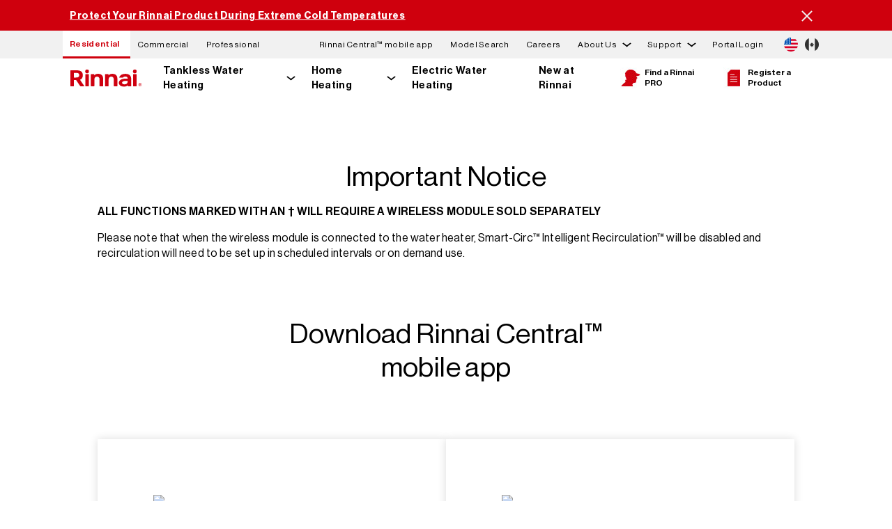

--- FILE ---
content_type: text/html; charset=UTF-8
request_url: https://www.rinnai.us/residential/rinnai-central-mobile-app
body_size: 14359
content:
<!DOCTYPE html>
<html lang="en" dir="ltr" prefix="content: http://purl.org/rss/1.0/modules/content/  dc: http://purl.org/dc/terms/  foaf: http://xmlns.com/foaf/0.1/  og: http://ogp.me/ns#  rdfs: http://www.w3.org/2000/01/rdf-schema#  schema: http://schema.org/  sioc: http://rdfs.org/sioc/ns#  sioct: http://rdfs.org/sioc/types#  skos: http://www.w3.org/2004/02/skos/core#  xsd: http://www.w3.org/2001/XMLSchema# ">
  <head>
    <meta charset="utf-8" />
<meta name="robots" content="index, follow" />
<link rel="canonical" href="https://www.rinnai.us/residential/rinnai-central-mobile-app" />
<meta property="og:url" content="https://www.rinnai.us/residential/rinnai-central-mobile-app" />
<meta property="og:title" content="Rinnai Central (R) | Rinnai" />
<meta name="facebook-domain-verification" content="8gta26mp8s3zalgkzgrzvoz419j5vx" />
<meta name="google-site-verification" content="7rGOfXXdelTJdCO56mEh3jpReCf1HcXQb5UIJbTZm_E" />
<meta name="Generator" content="Drupal 10 (https://www.drupal.org)" />
<meta name="MobileOptimized" content="width" />
<meta name="HandheldFriendly" content="true" />
<meta name="viewport" content="width=device-width, initial-scale=1.0" />
<link rel="alternate" hreflang="en" href="https://www.rinnai.us/residential/rinnai-central-mobile-app" />

    <title>Rinnai Central (R) | Rinnai</title>
    <link rel="stylesheet" media="all" href="/sites/default/files/css/css_FwQFnSMRuZqK_FhnCucl4cBbq4uWI-5o-CmsfHx6gVw.css?delta=0&amp;language=en&amp;theme=rinnai_theme&amp;include=[base64]" />
<link rel="stylesheet" media="all" href="/sites/default/files/css/css_uYKw_qybGgGKy5kHYtxzKh4WkVZYycGAjXMBYKY3WDI.css?delta=1&amp;language=en&amp;theme=rinnai_theme&amp;include=[base64]" />

    <script type="application/json" data-drupal-selector="drupal-settings-json">{"path":{"baseUrl":"\/","pathPrefix":"","currentPath":"node\/1876","currentPathIsAdmin":false,"isFront":false,"currentLanguage":"en"},"pluralDelimiter":"\u0003","suppressDeprecationErrors":true,"gtag":{"tagId":"","consentMode":false,"otherIds":[],"events":[],"additionalConfigInfo":[]},"ajaxPageState":{"libraries":"[base64]","theme":"rinnai_theme","theme_token":null},"ajaxTrustedUrl":[],"gtm":{"tagId":null,"settings":{"data_layer":"dataLayer","include_environment":false},"tagIds":["GTM-NFSCDGV"]},"data":{"extlink":{"extTarget":true,"extTargetNoOverride":true,"extNofollow":false,"extNoreferrer":true,"extFollowNoOverride":false,"extClass":"0","extLabel":"(link is external)","extImgClass":false,"extSubdomains":false,"extExclude":"","extInclude":"","extCssExclude":".country-selector__country","extCssExplicit":"","extAlert":false,"extAlertText":"This link will take you to an external web site. We are not responsible for their content.","mailtoClass":"0","mailtoLabel":"(link sends email)","extUseFontAwesome":false,"extIconPlacement":"append","extFaLinkClasses":"fa fa-external-link","extFaMailtoClasses":"fa fa-envelope-o","whitelistedDomains":[]}},"rinnai":{"context":"residential","modelSearchData":{"1001F-037":"\/residential\/product-detail\/1001f-037","1001F-042X01":"\/residential\/product-detail\/1001f-042x01","1001F-049":"\/residential\/product-detail\/1001f-049","1001F-104-2X02":"\/residential\/product-detail\/1001f-104-2x02","1001F-104-3":"\/residential\/product-detail\/1001f-104-3","1001F-104-4":"\/residential\/product-detail\/1001f-104-4","1001F-111X03":"\/residential\/product-detail\/1001f-111x03","1001F-131":"\/residential\/product-detail\/1001f-131","1001F-144-3x06":"\/residential\/product-detail\/1001f-144-3x06","1001F-153-2":"\/residential\/product-detail\/1001f-153-2","1001F-160-5":"\/residential\/product-detail\/1001f-160-5","1001F-165-10":"\/residential\/product-detail\/1001f-165-10","1001F-1667-3":"\/residential\/product-detail\/1001f-1667-3","1001F-1730":"\/residential\/product-detail\/1001f-1730","1001F-175":"\/residential\/product-detail\/1001f-175","1001F-188":"\/residential\/product-detail\/1001f-188","1001F-216":"\/residential\/product-detail\/1001f-216","1001F-250":"\/residential\/product-detail\/1001f-250","1004F-2020":"\/residential\/product-detail\/1004f-2020","1004F-2032-1X02":"\/residential\/product-detail\/1004f-2032-1x02","1004F-2033":"\/residential\/product-detail\/1004f-2033","1004F-2036-B-1.95":"\/residential\/product-detail\/1004f-2036-b-1.95","1004F-2053":"\/residential\/product-detail\/1004f-2053","1004F-2054":"\/residential\/product-detail\/1004f-2054","1004F-2059":"\/residential\/product-detail\/1004f-2059","1004F-2061":"\/residential\/product-detail\/1004f-2061","1004F-2064":"\/residential\/product-detail\/1004f-2064","1004F-2065":"\/residential\/product-detail\/1004f-2065","1004F-2075":"\/residential\/product-detail\/1004f-2075","1004F-2078":"\/residential\/product-detail\/1004f-2078","1004F-2082":"\/residential\/product-detail\/1004f-2082","1004F-228":"\/residential\/product-detail\/1004f-228","1004F-308-1X01":"\/residential\/product-detail\/1004f-308-1x01","1004F-308-2X01":"\/residential\/product-detail\/1004f-308-2x01","1004F-401":"\/residential\/product-detail\/1004f-401","1004F-520X03":"\/residential\/product-detail\/1004f-520x03","1004F-530X01":"\/residential\/product-detail\/1004f-530x01","1004F-825":"\/residential\/product-detail\/1004f-825","103000038":"\/residential\/product-detail\/103000038","103000039":"\/residential\/product-detail\/103000039","103000119":"\/residential\/product-detail\/103000119","103000120":"\/residential\/product-detail\/103000120","104000013-K":"\/residential\/product-detail\/104000013-k","104000017-K":"\/residential\/product-detail\/104000017-k","104000018-K":"\/residential\/product-detail\/104000018-k","104000019-K":"\/residential\/product-detail\/104000019-k","104000021-K":"\/residential\/product-detail\/104000021-k","104000028-K":"\/residential\/product-detail\/104000028-k","104000029-K":"\/residential\/product-detail\/104000029-k","104000031-K":"\/residential\/product-detail\/104000031-k","104000032-K":"\/residential\/product-detail\/104000032-k","104000161-K":"\/residential\/product-detail\/104000161-k","104000162-K":"\/residential\/product-detail\/104000162-k","104000239-K":"\/residential\/product-detail\/104000239-k","104000241-K":"\/residential\/product-detail\/104000241-k","104000308":"\/residential\/product-detail\/104000308","104000309":"\/residential\/product-detail\/104000309","104000310":"\/residential\/product-detail\/104000310","104000311":"\/residential\/product-detail\/104000311","104000330":"\/residential\/product-detail\/104000330","104000335":"\/residential\/product-detail\/104000335","104000336":"\/residential\/product-detail\/104000336","107000639":"\/residential\/product-detail\/107000639","107000674":"\/residential\/product-detail\/107000674","107000677":"\/residential\/product-detail\/107000677","107000678":"\/residential\/product-detail\/107000678","109000650":"\/residential\/product-detail\/109000650","109001311":"\/residential\/product-detail\/109001311","109001313":"\/residential\/product-detail\/109001313","109001364":"\/residential\/product-detail\/109001364","201F-2031X01":"\/residential\/product-detail\/201f-2031x01","3022-0344":"\/residential\/product-detail\/3022-0344","302F-1102":"\/residential\/product-detail\/302f-1102","302F-1103":"\/residential\/product-detail\/302f-1103","302F-1206":"\/residential\/product-detail\/302f-1206","304F-9077X01":"\/residential\/product-detail\/304f-9077x01","305F-0017X03":"\/residential\/product-detail\/305f-0017x03","308F-2011":"\/residential\/product-detail\/308f-2011","308F-2035":"\/residential\/product-detail\/308f-2035","308F-2046":"\/residential\/product-detail\/308f-2046","308F-2050-1":"\/residential\/product-detail\/308f-2050-1","308F-2050-2":"\/residential\/product-detail\/308f-2050-2","308F-2070-4X01":"\/residential\/product-detail\/308f-2070-4x01","308F-231X02":"\/residential\/product-detail\/308f-231x02","308F-326X01":"\/residential\/product-detail\/308f-326x01","308F-401-3":"\/residential\/product-detail\/308f-401-3","308F-404-3":"\/residential\/product-detail\/308f-404-3","308F-408-3":"\/residential\/product-detail\/308f-408-3","308F-419":"\/residential\/product-detail\/308f-419","308F-534X02":"\/residential\/product-detail\/308f-534x02","308F-8273":"\/residential\/product-detail\/308f-8273","308F-9077X01":"\/residential\/product-detail\/308f-9077x01","431F-1330-1X01":"\/residential\/product-detail\/431f-1330-1x01","431F-1420":"\/residential\/product-detail\/431f-1420","431F-1500-2":"\/residential\/product-detail\/431f-1500-2","431F-1860":"\/residential\/product-detail\/431f-1860","554F-148":"\/residential\/product-detail\/554f-148","554F-421-2":"\/residential\/product-detail\/554f-421-2","554F-422X01":"\/residential\/product-detail\/554f-422x01","554F-608":"\/residential\/product-detail\/554f-608","804000074":"\/residential\/product-detail\/804000074","AH083CP":"\/residential\/product-detail\/ah083cp","AH083P":"\/residential\/product-detail\/ah083p","AH084CP":"\/residential\/product-detail\/ah084cp","AH084P":"\/residential\/product-detail\/ah084p","AH125CP":"\/residential\/product-detail\/ah125cp","AH125P":"\/residential\/product-detail\/ah125p","AH166CP":"\/residential\/product-detail\/ah166cp","AH166P":"\/residential\/product-detail\/ah166p","AH206CP":"\/residential\/product-detail\/ah206cp","AH206P":"\/residential\/product-detail\/ah206p","CAH050CE":"\/residential\/product-detail\/cah050ce","CAH050E":"\/residential\/product-detail\/cah050e","CHS13080HiN":"\/commercial\/product-detail\/chs13080hin","CHS13080HiP":"\/commercial\/product-detail\/chs13080hip","CHS160100HCXiN":"\/commercial\/product-detail\/chs160100hcxin","CHS160100HiN":"\/commercial\/product-detail\/chs160100hin","CHS160100HiP":"\/commercial\/product-detail\/chs160100hip","CHS16080HCXiN":"\/commercial\/product-detail\/chs16080hcxin","CHS16080HiN":"\/commercial\/product-detail\/chs16080hin","CHS16080HiP":"\/commercial\/product-detail\/chs16080hip","CHS199100HCXiN":"\/commercial\/product-detail\/chs199100hcxin","CHS199100HiN":"\/commercial\/product-detail\/chs199100hin","CHS199100HiP":"\/commercial\/product-detail\/chs199100hip","CHS199100RECiN":"\/commercial\/product-detail\/chs199100recin","CHS199100RECiP":"\/commercial\/product-detail\/chs199100recip","CHS199100RiN":"\/commercial\/product-detail\/chs199100rin","CHS199100RiP":"\/commercial\/product-detail\/chs199100rip","CHS19980HCXiN":"\/commercial\/product-detail\/chs19980hcxin","CHS19980HiN":"\/commercial\/product-detail\/chs19980hin","CHS19980HiP":"\/commercial\/product-detail\/chs19980hip","CHS19980RECiN":"\/commercial\/product-detail\/chs19980recin","CHS19980RECiP":"\/commercial\/product-detail\/chs19980recip","CHS19980RiN":"\/commercial\/product-detail\/chs19980rin","CHS19980RiP":"\/commercial\/product-detail\/chs19980rip","CHS320100HCXViN":"\/commercial\/product-detail\/chs320100hcxvin","CHS320100HViN":"\/commercial\/product-detail\/chs320100hvin","CHS320100HViP":"\/commercial\/product-detail\/chs320100hvip","CHS398100HCXAiN":"\/commercial\/product-detail\/chs398100hcxain","CHS398100HCXiN":"\/commercial\/product-detail\/chs398100hcxin","CHS398100HCXVAiN":"\/commercial\/product-detail\/chs398100hcxvain","CHS398100HCXViN":"\/commercial\/product-detail\/chs398100hcxvin","CHS398100HiN":"\/commercial\/product-detail\/chs398100hin","CHS398100HiP":"\/commercial\/product-detail\/chs398100hip","CHS398100HVAiN":"\/commercial\/product-detail\/chs398100hvain","CHS398100HVAiP":"\/commercial\/product-detail\/chs398100hvaip","CHS398100HViN":"\/commercial\/product-detail\/chs398100hvin","CHS398100HViP":"\/commercial\/product-detail\/chs398100hvip","CU160eN":"\/commercial\/product-detail\/cu160en","CU160eP":"\/commercial\/product-detail\/cu160ep","CU160iN":"\/commercial\/product-detail\/cu160in","CU160iP":"\/commercial\/product-detail\/cu160ip","CU199eN":"\/commercial\/product-detail\/cu199en","CU199eP":"\/commercial\/product-detail\/cu199ep","CU199iN":"\/commercial\/product-detail\/cu199in","CU199iP":"\/commercial\/product-detail\/cu199ip","CX160iN":"\/commercial\/product-detail\/cx160in","CX199iN":"\/commercial\/product-detail\/cx199in","CXP160iN":"\/commercial\/product-detail\/cxp160in","CXP199iN":"\/commercial\/product-detail\/cxp199in","E110CRN":"\/residential\/product-detail\/e110crn","E110CRP":"\/residential\/product-detail\/e110crp","E110SRN":"\/residential\/product-detail\/e110srn","E110SRP":"\/residential\/product-detail\/e110srp","E50CRN":"\/residential\/product-detail\/e50crn","E60SRN":"\/residential\/product-detail\/e60srn","E60SRP":"\/residential\/product-detail\/e60srp","E75CRN":"\/residential\/product-detail\/e75crn","E75CRP":"\/residential\/product-detail\/e75crp","E85SRN":"\/residential\/product-detail\/e85srn","E85SRP":"\/residential\/product-detail\/e85srp","EX08CTN":"\/residential\/product-detail\/ex08ctn","EX08CTP":"\/residential\/product-detail\/ex08ctp","EX08DTN":"\/residential\/product-detail\/ex08dtn","EX08DTP":"\/residential\/product-detail\/ex08dtp","EX11CTN":"\/residential\/product-detail\/ex11ctn","EX11CTP":"\/residential\/product-detail\/ex11ctp","EX11DTN":"\/residential\/product-detail\/ex11dtn","EX11DTP":"\/residential\/product-detail\/ex11dtp","EX17CTN":"\/residential\/product-detail\/ex17ctn","EX17CTP":"\/residential\/product-detail\/ex17ctp","EX17DTN":"\/residential\/product-detail\/ex17dtn","EX17DTP":"\/residential\/product-detail\/ex17dtp","EX22CTN":"\/residential\/product-detail\/ex22ctn","EX22CTP":"\/residential\/product-detail\/ex22ctp","EX22CTWN":"\/residential\/product-detail\/ex22ctwn","EX22CTWP":"\/residential\/product-detail\/ex22ctwp","EX22DTN":"\/residential\/product-detail\/ex22dtn","EX22DTP":"\/residential\/product-detail\/ex22dtp","EX22DTWN":"\/residential\/product-detail\/ex22dtwn","EX22DTWP":"\/residential\/product-detail\/ex22dtwp","EX38CTN":"\/residential\/product-detail\/ex38ctn","EX38CTP":"\/residential\/product-detail\/ex38ctp","EX38CTWN":"\/residential\/product-detail\/ex38ctwn","EX38CTWP":"\/residential\/product-detail\/ex38ctwp","EX38DTN":"\/residential\/product-detail\/ex38dtn","EX38DTP":"\/residential\/product-detail\/ex38dtp","EX38DTWN":"\/residential\/product-detail\/ex38dtwn","EX38DTWP":"\/residential\/product-detail\/ex38dtwp","FC510N":"\/residential\/product-detail\/fc510n","FC510P":"\/residential\/product-detail\/fc510p","FC824N":"\/residential\/product-detail\/fc824n","FC824P":"\/residential\/product-detail\/fc824p","i060CN":"\/residential\/product-detail\/i060cn","i060SN":"\/residential\/product-detail\/i060sn","i090CN":"\/residential\/product-detail\/i090cn","i090SN":"\/residential\/product-detail\/i090sn","i120CN":"\/residential\/product-detail\/i120cn","i120SN":"\/residential\/product-detail\/i120sn","i150SN":"\/residential\/product-detail\/i150sn","IP060160C":"\/residential\/product-detail\/ip060160c","IP060S":"\/residential\/product-detail\/ip060s","IP090099C":"\/residential\/product-detail\/ip090099c","IP090160C":"\/residential\/product-detail\/ip090160c","IP090199C":"\/residential\/product-detail\/ip090199c","IP090S":"\/residential\/product-detail\/ip090s","IP120199C":"\/residential\/product-detail\/ip120199c","IP120S":"\/residential\/product-detail\/ip120s","IP150199C":"\/residential\/product-detail\/ip150199c","IP150S":"\/residential\/product-detail\/ip150s","IP175199C":"\/residential\/product-detail\/ip175199c","IP175S":"\/residential\/product-detail\/ip175s","IP199199C":"\/residential\/product-detail\/ip199199c","IP199S":"\/residential\/product-detail\/ip199s","M060CN":"\/residential\/product-detail\/m060cn","M060SN":"\/residential\/product-detail\/m060sn","M090CN":"\/residential\/product-detail\/m090cn","M090SN":"\/residential\/product-detail\/m090sn","M120CN":"\/residential\/product-detail\/m120cn","M120SN":"\/residential\/product-detail\/m120sn","M160CN":"\/residential\/product-detail\/m160cn","M160SN":"\/residential\/product-detail\/m160sn","MC-195T-US":"\/residential\/product-detail\/mc-195t-us","MC-601-BK":"\/residential\/product-detail\/mc-601-bk","MC-601-W":"\/residential\/product-detail\/mc-601-w","MCC-601-W":"\/residential\/product-detail\/mcc-601-w","MIVK-T-LW":"\/residential\/product-detail\/mivk-t-lw","PCD09-SHS":"\/residential\/product-detail\/pcd09-shs","PCD11-IB":"\/residential\/product-detail\/pcd11-ib","PCD11-SHS":"\/residential\/product-detail\/pcd11-shs","Q130SN":"\/residential\/product-detail\/q130sn","Q130SP":"\/residential\/product-detail\/q130sp","Q175CN":"\/residential\/product-detail\/q175cn","Q175CP":"\/residential\/product-detail\/q175cp","Q175SN":"\/residential\/product-detail\/q175sn","Q175SP":"\/residential\/product-detail\/q175sp","Q205SN":"\/residential\/product-detail\/q205sn","Q205SP":"\/residential\/product-detail\/q205sp","Q85SN":"\/residential\/product-detail\/q85sn","Q85SP":"\/residential\/product-detail\/q85sp","QP130N":"\/residential\/product-detail\/qp130n","RCB1000AN":"\/residential\/product-detail\/rcb1000an","RCB301AN":"\/residential\/product-detail\/rcb301an","RCB399AN":"\/residential\/product-detail\/rcb399an","RCB500AN":"\/residential\/product-detail\/rcb500an","RCB750AN":"\/residential\/product-detail\/rcb750an","RCET5012":"\/residential\/product-detail\/rcet5012","RCET5018":"\/residential\/product-detail\/rcet5018","RCET8012":"\/residential\/product-detail\/rcet8012","RCET8018":"\/residential\/product-detail\/rcet8018","RCW1000AN":"\/commercial\/product-detail\/rcw1000an","RCW399AN":"\/commercial\/product-detail\/rcw399an","RCW500AN":"\/commercial\/product-detail\/rcw500an","RCW750AN":"\/commercial\/product-detail\/rcw750an","RE140eN":"\/residential\/product-detail\/re140en","RE140eP":"\/residential\/product-detail\/re140ep","RE140iN":"\/residential\/product-detail\/re140in","RE140iP":"\/residential\/product-detail\/re140ip","RE160eN":"\/residential\/product-detail\/re160en","RE160eP":"\/residential\/product-detail\/re160ep","RE160iN":"\/residential\/product-detail\/re160in","RE160iP":"\/residential\/product-detail\/re160ip","RE180eN":"\/residential\/product-detail\/re180en","RE180eP":"\/residential\/product-detail\/re180ep","RE180iN":"\/residential\/product-detail\/re180in","RE180iP":"\/residential\/product-detail\/re180ip","RE199eN":"\/residential\/product-detail\/re199en","RE199eP":"\/residential\/product-detail\/re199ep","RE199iN":"\/residential\/product-detail\/re199in","RE199iP":"\/residential\/product-detail\/re199ip","REColdKit":"\/residential\/product-detail\/recoldkit","REHP50":"\/residential\/product-detail\/rehp50","REHP50C":"\/residential\/product-detail\/rehp50c","REHP65":"\/residential\/product-detail\/rehp65","REHP65C":"\/residential\/product-detail\/rehp65c","REHP80":"\/residential\/product-detail\/rehp80","REHP80C":"\/residential\/product-detail\/rehp80c","RELeakKit":"\/residential\/product-detail\/releakkit","REP160eN":"\/residential\/product-detail\/rep160en","REP160eP":"\/residential\/product-detail\/rep160ep","REP160iN":"\/residential\/product-detail\/rep160in","REP160iP":"\/residential\/product-detail\/rep160ip","REP199eN":"\/residential\/product-detail\/rep199en","REP199eP":"\/residential\/product-detail\/rep199ep","REP199iN":"\/residential\/product-detail\/rep199in","REP199iP":"\/residential\/product-detail\/rep199ip","REU-EZC-3":"\/residential\/product-detail\/reu-ezc-3","RGBCTWHRX":"\/residential\/product-detail\/rgbctwhrx","RGBRE":"\/residential\/product-detail\/rgbre","RHPC1":"\/residential\/product-detail\/rhpc1","RHPC2":"\/residential\/product-detail\/rhpc2","RHPC3":"\/residential\/product-detail\/rhpc3","RLX94iN":"\/residential\/product-detail\/rlx94in","RPB200":"\/residential\/product-detail\/rpb200","RSC160eN":"\/residential\/product-detail\/rsc160en","RSC160eP":"\/residential\/product-detail\/rsc160ep","RSC160iN":"\/residential\/product-detail\/rsc160in","RSC160iP":"\/residential\/product-detail\/rsc160ip","RSC199eN":"\/residential\/product-detail\/rsc199en","RSC199eP":"\/residential\/product-detail\/rsc199ep","RSC199iN":"\/residential\/product-detail\/rsc199in","RSC199iP":"\/residential\/product-detail\/rsc199ip","RU130eN":"\/residential\/product-detail\/ru130en","RU130eP":"\/residential\/product-detail\/ru130ep","RU130iN":"\/residential\/product-detail\/ru130in","RU130iP":"\/residential\/product-detail\/ru130ip","RU160eN":"\/residential\/product-detail\/ru160en","RU160eP":"\/residential\/product-detail\/ru160ep","RU160iN":"\/residential\/product-detail\/ru160in","RU160iP":"\/residential\/product-detail\/ru160ip","RU180eN":"\/residential\/product-detail\/ru180en","RU180eP":"\/residential\/product-detail\/ru180ep","RU180iN":"\/residential\/product-detail\/ru180in","RU180iP":"\/residential\/product-detail\/ru180ip","RU199eN":"\/residential\/product-detail\/ru199en","RU199eP":"\/residential\/product-detail\/ru199ep","RU199iN":"\/residential\/product-detail\/ru199in","RU199iP":"\/residential\/product-detail\/ru199ip","RUCS65iN":"\/residential\/product-detail\/rucs65in","RUCS65iP":"\/residential\/product-detail\/rucs65ip","RUCS75iN":"\/residential\/product-detail\/rucs75in","RUCS75iP":"\/residential\/product-detail\/rucs75ip","RUR160eN":"\/residential\/product-detail\/rur160en","RUR160eP":"\/residential\/product-detail\/rur160ep","RUR160iN":"\/residential\/product-detail\/rur160in","RUR160iP":"\/residential\/product-detail\/rur160ip","RUR199eN":"\/residential\/product-detail\/rur199en","RUR199eP":"\/residential\/product-detail\/rur199ep","RUR199iN":"\/residential\/product-detail\/rur199in","RUR199iP":"\/residential\/product-detail\/rur199ip","RUR98eN":"\/residential\/product-detail\/rur98en","RUR98eP":"\/residential\/product-detail\/rur98ep","RUR98iN":"\/residential\/product-detail\/rur98in","RUR98iP":"\/residential\/product-detail\/rur98ip","RUS65eN":"\/residential\/product-detail\/rus65en","RUS65eP":"\/residential\/product-detail\/rus65ep","RUS75eN":"\/residential\/product-detail\/rus75en","RUS75eP":"\/residential\/product-detail\/rus75ep","RWM200":"\/residential\/product-detail\/rwm200","RX130iN":"\/residential\/product-detail\/rx130in","RX160iN":"\/residential\/product-detail\/rx160in","RX180iN":"\/residential\/product-detail\/rx180in","RX199iN":"\/residential\/product-detail\/rx199in","RX2RXPCK":"\/residential\/product-detail\/rx2rxpck","RXOVC":"\/residential\/product-detail\/rxovc","RXP160iN":"\/residential\/product-detail\/rxp160in","RXP199iN":"\/residential\/product-detail\/rxp199in","TRS02ILCUeN":"\/commercial\/product-detail\/trs02ilcuen","TRS02ILCUeP":"\/commercial\/product-detail\/trs02ilcuep","TRS02ILCUiN":"\/commercial\/product-detail\/trs02ilcuin","TRS02ILCUiP":"\/commercial\/product-detail\/trs02ilcuip","TRS02ILCXiN":"\/commercial\/product-detail\/trs02ilcxin","TRS03CUeN":"\/commercial\/product-detail\/trs03cuen","TRS03CUeP":"\/commercial\/product-detail\/trs03cuep","TRS03CUiN":"\/commercial\/product-detail\/trs03cuin","TRS03CUiP":"\/commercial\/product-detail\/trs03cuip","TRS03CXiN":"\/commercial\/product-detail\/trs03cxin","TRS03ILCUeN":"\/commercial\/product-detail\/trs03ilcuen","TRS03ILCUeP":"\/commercial\/product-detail\/trs03ilcuep","TRS03ILCUiN":"\/commercial\/product-detail\/trs03ilcuin","TRS03ILCUiP":"\/commercial\/product-detail\/trs03ilcuip","TRS03ILCXiN":"\/commercial\/product-detail\/trs03ilcxin","TRS04CUeN":"\/commercial\/product-detail\/trs04cuen","TRS04CUeP":"\/commercial\/product-detail\/trs04cuep","TRS04CUiN":"\/commercial\/product-detail\/trs04cuin","TRS04CUiP":"\/commercial\/product-detail\/trs04cuip","TRS04CXiN":"\/commercial\/product-detail\/trs04cxin","TRS05CUeN":"\/commercial\/product-detail\/trs05cuen","TRS05CUeP":"\/commercial\/product-detail\/trs05cuep","TRS05CUiN":"\/commercial\/product-detail\/trs05cuin","TRS05CUiP":"\/commercial\/product-detail\/trs05cuip","TRS05CXiN":"\/commercial\/product-detail\/trs05cxin","TRS06CUeN":"\/commercial\/product-detail\/trs06cuen","TRS06CUeP":"\/commercial\/product-detail\/trs06cuep","TRS06CUiN":"\/commercial\/product-detail\/trs06cuin","TRS06CUiP":"\/commercial\/product-detail\/trs06cuip","TRS06CXiN":"\/commercial\/product-detail\/trs06cxin","TRW02CUeN":"\/commercial\/product-detail\/trw02cuen","TRW02CUeP":"\/commercial\/product-detail\/trw02cuep","TRW02CUiN":"\/commercial\/product-detail\/trw02cuin","TRW02CUiP":"\/commercial\/product-detail\/trw02cuip","TRW02CXiN":"\/commercial\/product-detail\/trw02cxin","TRW02CXPiN":"\/commercial\/product-detail\/trw02cxpin","TRW02STeN":"\/commercial\/product-detail\/trw02sten","TRW02STeP":"\/commercial\/product-detail\/trw02step","TRW02STiN":"\/commercial\/product-detail\/trw02stin","TRW02STiP":"\/commercial\/product-detail\/trw02stip","TRW03CUeN":"\/commercial\/product-detail\/trw03cuen","TRW03CUeP":"\/commercial\/product-detail\/trw03cuep","TRW03CUiN":"\/commercial\/product-detail\/trw03cuin","TRW03CUiP":"\/commercial\/product-detail\/trw03cuip","TRW03CXiN":"\/commercial\/product-detail\/trw03cxin","TRW03CXPiN":"\/commercial\/product-detail\/trw03cxpin","TRW03STeN":"\/commercial\/product-detail\/trw03sten","TRW03STeP":"\/commercial\/product-detail\/trw03step","TRW03STiN":"\/commercial\/product-detail\/trw03stin","TRW03STiP":"\/commercial\/product-detail\/trw03stip","TRX02CUeN":"\/commercial\/product-detail\/trx02cuen","TRX02CUiN":"\/commercial\/product-detail\/trx02cuin","TRX02CXiN":"\/commercial\/product-detail\/trx02cxin","V53DeN":"\/residential\/product-detail\/v53den","V53DeP":"\/residential\/product-detail\/v53dep","V65eN":"\/residential\/product-detail\/v65en","V65eP":"\/residential\/product-detail\/v65ep","V65iN":"\/residential\/product-detail\/v65in","V65iP":"\/residential\/product-detail\/v65ip","V75eN":"\/residential\/product-detail\/v75en","V75eP":"\/residential\/product-detail\/v75ep","V75iN":"\/residential\/product-detail\/v75in","V75IP":"\/residential\/product-detail\/v75ip","V94eN":"\/residential\/product-detail\/v94en","V94eP":"\/residential\/product-detail\/v94ep","V94iN":"\/residential\/product-detail\/v94in","V94iP":"\/residential\/product-detail\/v94ip","V94XiN":"\/residential\/product-detail\/v94xin"},"langcode":"en","themeDirectoryPath":"\/themes\/custom\/rinnai_theme","placeholderFileIcon":"\/themes\/custom\/rinnai_theme\/img\/icon_file.svg","placeholderPDFIcon":"\/themes\/custom\/rinnai_theme\/img\/icon_pdf.svg","placeholderDWGIcon":"\/themes\/custom\/rinnai_theme\/img\/icon_dwg.svg"},"rinnaiSolutionSelector":{"portalApiEndpoint":"https:\/\/staging-io.rinnai.us\/api\/v1"},"user":{"uid":0,"permissionsHash":"19911c6458a1064b3a6fba5afe22808b9e39c404bac02aaccdc9f60650611ead"}}</script>
<script src="/sites/default/files/js/js_jx7_TT12VDU6wZnGZkuiciDqxIvbVpR8vDH4C5ftldE.js?scope=header&amp;delta=0&amp;language=en&amp;theme=rinnai_theme&amp;include=eJxtjUEOwyAMBD8UJee-xnLABTeAI2No8vtW6gnUy0o7s9LSZYnLsXltJ6aVfnUJIiERGIYtfGPuK77wGmFelEtBBouUaXOoHqSTJrz_GKUqTR2N6smdHuAiGrzZBzJodVqIGOnIQpId08hi2-spBk7k4Okl3xZHUrB_AFf9Z1o"></script>
<script src="/modules/contrib/google_tag/js/gtag.js?t8grnl"></script>
<script src="/modules/contrib/google_tag/js/gtm.js?t8grnl"></script>

  </head>
  <body>
        <a href="#main-content" class="visually-hidden focusable">
      Skip to main content
    </a>
    <noscript><iframe src="https://www.googletagmanager.com/ns.html?id=GTM-NFSCDGV"
                  height="0" width="0" style="display:none;visibility:hidden"></iframe></noscript>

      <div class="dialog-off-canvas-main-canvas" data-off-canvas-main-canvas>
    

<div class="layout-container">
  <header>
    



<div class="top-nav ">
    <div class="modal-container">
  <div class="region-modal">
    <div class="pushdown-modal">
      <div class="views-element-container contextual-region block" id="block-views-block-modal-block-1">
        <div class="contextual-region view view-modal view-id-modal view-display-id-block_1">
          <div class="view-content">
            <div class="views-row">
              <div class="views-field views-field-nothing">
                <span class="top-nav__alert-dismiss modal-close no-image-close"></span>
                <div class="left">
                  <h2></h2>
                  <h3></h3>
                  <div class="message"></div>
                  <div class="buttons">
                    <div class="btn1 pushdown-modal-primary-btn"></div>
                    <div class="btn2 pushdown-modal-secondary-btn"></div>
                  </div>
                </div>
              </div>
            </div>
          </div>
        </div>
      </div>
    </div>
    <div id="block-views-block-modal-block-3">
      <span class="top-nav__alert-dismiss modal-close"></span>
      <div class="view view-modal">
        <div class="right views-row">
          <div class="image-container"></div>
          <div class="views-field views-field-field-right-content-image-captio">
            <div class="field-content">
              <div class="image-caption"></div>
            </div>
          </div>
        </div>
      </div>
    </div>
  </div>
</div>

  <div class="top-nav__alert hidden" aria-hidden="true" data-country="us">
    <div class="top-nav__alert-container">
      <div id="pencilBanner" class="top-nav__alert-message">
        <a href=""></a>
      </div>
      <button class="top-nav__alert-dismiss">
        <span class="visually-hidden">Dismiss message</span>
      </button>
    </div>
  </div>

  <div class="top-nav__top-section">
    <div class="top-nav__top-container">
      <div class="top-nav__wrap">
          <div id="block-contextswitcher" class="block">
  
    
      <nav class="segment-nav">
  <ul class="segment-nav__link-list">
    <li class="segment-nav__li active">
      <a class="segment-nav__link" href="https://www.rinnai.us/">Residential</a>
    </li>
    <li class="segment-nav__li">
      <a class="segment-nav__link" href="https://www.rinnai.us/commercial">Commercial</a>
    </li>
    <li class="segment-nav__li">
      <a class="segment-nav__link" href="https://www.rinnai.us/professional">Professional</a>
    </li>
  </ul>
</nav>

  </div>


        <nav class="primary-nav primary-nav--desktop">
          <ul class="primary-nav__link-list has-dropdowns">
                                                                          <li class="primary-nav__li ">
                  <div class="primary-nav__li-wrap">
                                          <a class="primary-nav__link" href="https://www.rinnai.us/node/1851">Rinnai Central™ mobile app</a>
                                      </div>
                                  </li>
                                                        <li class="primary-nav__li has-dropdown">
                  <div class="primary-nav__li-wrap">
                    <button class="primary-nav__link dropdown-button model-search-trigger" type="button" aria-expanded="false" aria-controls="model-search">
                      Model Search
                    </button>
                  </div>
                  <div class="model-search dropdown-menu" id="model-search">
                    <div class="model-search__input">
                      <label for="model-number-input" class="visually-hidden">
                        Enter model number
                      </label>
                      <input type="text" id="model-number-input" class="model-search__textbox" placeholder="Enter model number" role="search" />
                      <button type="button" class="model-search__clear">
                        <span class="visually-hidden">
                          Clear
                        </span>
                        <span role="presentation">&times;</span>
                      </button>
                    </div>
                    <div class="model-search__results"></div>
                  </div>
                </li>
                                                                                        <li class="primary-nav__li ">
                  <div class="primary-nav__li-wrap">
                                          <a class="primary-nav__link" href="https://www.rinnai.us/careers-at-rinnai">Careers</a>
                                      </div>
                                  </li>
                                                                                        <li class="primary-nav__li has-dropdown ">
                  <div class="primary-nav__li-wrap">
                                          <a class="primary-nav__link nav-link" href="https://www.rinnai.us/" aria-expanded="false" aria-haspopup="true">About Us</a>
                      <button class="primary-nav__dropdown-button dropdown-button" aria-expanded="false"><span class="visually-hidden">Toggle "About Us" menu</span></button>
                                      </div>
                                      <ul class="primary-nav__subnav dropdown-menu">
                                              <li class="primary-nav__subli">
                          <a class="primary-nav__sublink" href="https://www.rinnai.us/press-releases">
                            Press Releases
                          </a>
                        </li>
                                              <li class="primary-nav__subli">
                          <a class="primary-nav__sublink" href="https://www.rinnai.us/residential/why-rinnai">
                            Why Rinnai
                          </a>
                        </li>
                                              <li class="primary-nav__subli">
                          <a class="primary-nav__sublink" href="https://www.rinnai.us/folds-of-honor">
                            Folds of Honor
                          </a>
                        </li>
                                          </ul>
                                  </li>
                                                                                        <li class="primary-nav__li has-dropdown ">
                  <div class="primary-nav__li-wrap">
                                          <a class="primary-nav__link nav-link" href="https://www.rinnai.us/" aria-expanded="false" aria-haspopup="true">Support</a>
                      <button class="primary-nav__dropdown-button dropdown-button" aria-expanded="false"><span class="visually-hidden">Toggle "Support" menu</span></button>
                                      </div>
                                      <ul class="primary-nav__subnav dropdown-menu">
                                              <li class="primary-nav__subli">
                          <a class="primary-nav__sublink" href="https://www.rinnai.us/find-rebate">
                            Offers &amp; Rebates
                          </a>
                        </li>
                                              <li class="primary-nav__subli">
                          <a class="primary-nav__sublink" href="https://www.rinnai.us/support/consumer-financing">
                            Financing Offers
                          </a>
                        </li>
                                              <li class="primary-nav__subli">
                          <a class="primary-nav__sublink" href="https://www.rinnai.us/support/warranty">
                            Product Warranty
                          </a>
                        </li>
                                              <li class="primary-nav__subli">
                          <a class="primary-nav__sublink" href="https://www.rinnai.us/support/recalls">
                            Recalls
                          </a>
                        </li>
                                              <li class="primary-nav__subli">
                          <a class="primary-nav__sublink" href="https://www.rinnai.us/residential/faq">
                            General FAQ
                          </a>
                        </li>
                                              <li class="primary-nav__subli">
                          <a class="primary-nav__sublink" href="https://www.rinnai.us/support/contact">
                            Contact Us
                          </a>
                        </li>
                                              <li class="primary-nav__subli">
                          <a class="primary-nav__sublink" href="https://www.rinnai.us/professional/document-library">
                            Product Document Library
                          </a>
                        </li>
                                          </ul>
                                  </li>
                                                                                        <li class="primary-nav__li ">
                  <div class="primary-nav__li-wrap">
                                          <a class="primary-nav__link" href="https://io.rinnai.us">Portal Login</a>
                                      </div>
                                  </li>
                                    </ul>
          <div class="country-selector">
            <p class="visually-hidden" id="region-select-text">Select a region.</p>
            <a class="country-selector__country country-selector__country--active"
               aria-describedby="region-select-text" href="https://www.rinnai.us">
              <img src="/themes/custom/rinnai_theme/img/icon_us.svg"
                   alt="United States" class="country-selector__country-img" title="United States" />
            </a>
            <a class="country-selector__country "
               aria-describedby="region-select-text" href="https://www.rinnai.ca">
              <img src="/themes/custom/rinnai_theme/img/icon_canada.svg" alt="Canada" title="Canada"
                   class="country-selector__country-img" />
            </a>
          </div>
                  </nav>
      </div>
    </div>
  </div>
  <div class="top-nav__bottom-section">
    <div class="top-nav__bottom-container">
      <div class="top-nav__bottom-header">
        <a href="https://www.rinnai.us/" class="top-nav__logo"><img src="/themes/custom/rinnai_theme/img/logo_rinnai.svg" alt="Rinnai&reg;" class="top-nav__logo-image" /></a>
        <div id="findAPro" class="find-a-pro-mobile">
                      <a id="findAProLink" class="secondary-nav__image-link" href="/find-pro" style="display: none;">
              <img src="/themes/custom/rinnai_theme/img/icon_pro.jpg" alt="" class="secondary-nav__icon" aria-hidden="true"/>
              Find a Pro
            </a>
                    <button class="top-nav__nav-toggle" id="primary-nav-toggle" type="button" aria-controls="top-nav-mobile-menu" aria-expanded="false"><span class="visually-hidden">Toggle navigation menu</span><span class="hamburger"></span></button>
        </div>
      </div>
      <div class="top-nav__bottom-menu" id="top-nav-mobile-menu">
        
<nav class="secondary-nav residential">
  <ul class="secondary-nav__left has-dropdowns">
                  <li class="secondary-nav__li has-dropdown">
          <div class="secondary-nav__li-wrap">
            <a class="secondary-nav__link nav-link" href="https://www.rinnai.us/residential/tankless-water-heaters"
               aria-expanded="false" aria-haspopup="true">
              Tankless Water Heating
            </a>
            <button type="button" class="secondary-nav__dropdown dropdown-button" aria-expanded="false">
              <span class="visually-hidden">Toggle "Tankless Water Heating" menu</span>
            </button>
          </div>
          <div class="meganav dropdown-menu">
            
<div class="meganav__container">
  <div class="meganav__has-panel">
          <div  class="meganav-panel">
        <div class="block">
  
    
      <p  class="meganav-panel__intro">Commercial-grade units with the industry's best warranty.</p>

  </div>
<div class="block">
  
    
              <a href="https://www.rinnai.us/tankless-101" class="button button--red">Learn About Tankless</a>
        <a href="https://www.rinnai.us/tanklesstruths" class="button">Tankless Truths™</a>

  </div>

      </div>
        <div class="meganav__column-group">
              <div  class="meganav__column up4">
          <div class="block">
  
  
        <p class="meganav__heading">Condensing</p>
          <p class="meganav__copy">Rinnai’s super high-efficiency models offer sleek design, maximum output and an array of features ideal for the hot water demands of large homes.</p>
    <ul class="meganav__product-list">
        <li class="meganav__product-li">
      <a href="https://www.rinnai.us/residential/sensei-rx" class="meganav__product">RX Models</a>
    </li>
        <li class="meganav__product-li">
      <a href="https://www.rinnai.us/residential/sensei-rxp" class="meganav__product">RXP Models</a>
    </li>
        <li class="meganav__product-li">
      <a href="https://www.rinnai.us/residential/tankless-water-heaters/rus-model-series" class="meganav__product">RUS Models</a>
    </li>
        <li class="meganav__product-li">
      <a href="https://www.rinnai.us/residential/tankless-water-heaters/rucs-model-series" class="meganav__product">RUCS Models</a>
    </li>
      </ul>
</div>

        </div>
                    <div  class="meganav__column up4">
          <div class="block">
  
  
        <p class="meganav__heading">Non-Condensing</p>
          <p class="meganav__copy">For small- to medium-sized new homes or remodels, Rinnai’s high-efficiency models are affordable, compact units you can count on.</p>
    <ul class="meganav__product-list">
        <li class="meganav__product-li">
      <a href="https://www.rinnai.us/residential/re-model-series" class="meganav__product">RE Model Series</a>
    </li>
        <li class="meganav__product-li">
      <a href="https://www.rinnai.us/residential/rep-model-series" class="meganav__product">REP Model Series</a>
    </li>
        <li class="meganav__product-li">
      <a href="https://www.rinnai.us/residential/tankless-water-heaters/v-model-series" class="meganav__product">V Model Series</a>
    </li>
      </ul>
</div>

        </div>
                          <div  class="meganav__column up4">
          <div class="block">
  
  
        <p class="meganav__heading">Accessories</p>
        <ul class="meganav__product-list">
        <li class="meganav__product-li">
      <a href="https://www.rinnai.us/node/1851" class="meganav__product">Rinnai Central™ mobile app</a>
    </li>
        <li class="meganav__product-li">
      <a href="https://www.rinnai.us/residential/tankless-water-heaters/recirculation-accessories" class="meganav__product">Smart-Circ™ Recirculation</a>
    </li>
        <li class="meganav__product-li">
      <a href="https://www.rinnai.us/residential/tankless-water-heaters/venting-accessories" class="meganav__product">Venting &amp; Accessories</a>
    </li>
      </ul>
</div>

        </div>
          </div>
  </div>
</div>

          </div>
        </li>
                        <li class="secondary-nav__li has-dropdown">
          <div class="secondary-nav__li-wrap">
            <a class="secondary-nav__link nav-link" href=""
               aria-expanded="false" aria-haspopup="true">
              Home Heating
            </a>
            <button type="button" class="secondary-nav__dropdown dropdown-button" aria-expanded="false">
              <span class="visually-hidden">Toggle "Home Heating" menu</span>
            </button>
          </div>
          <div class="meganav dropdown-menu">
            
<div class="meganav__container">
  <div class="meganav__no-panel">
          <div  class="meganav__column up5">
        <div class="block">
  
  
        <p class="meganav__heading">
      <a href="https://www.rinnai.us/residential/condensing-boilers" class="meganav__heading-link">
        Condensing Boilers
      </a>
    </p>
          <p class="meganav__copy">Rinnai Condensing Boilers deliver more efficient home heating than traditional boilers, while also providing domestic hot water.</p>
    <ul class="meganav__product-list">
        <li class="meganav__product-li">
      <a href="https://www.rinnai.us/residential/i-series-plus-r-ca" class="meganav__product">I-SERIES+</a>
    </li>
        <li class="meganav__product-li">
      <a href="https://www.rinnai.us/residential/boiler-venting-accessories" class="meganav__product">Boiler Venting &amp; Accessories</a>
    </li>
      </ul>
</div>

      </div>
              <div  class="meganav__column up5">
        <div class="block">
  
  
        <p class="meganav__heading">
      <a href="https://www.rinnai.us/residential/direct-vent-heaters" class="meganav__heading-link">
        Direct Vent Heater
      </a>
    </p>
          <p class="meganav__copy">Rinnai Direct Vent Heaters use modulating technology to create energy-efficient warmth for the whole home.</p>
    <ul class="meganav__product-list">
        <li class="meganav__product-li">
      <a href="https://www.rinnai.us/residential/direct-vent-heater-accessories" class="meganav__product">Direct Vent Heater Accessories</a>
    </li>
      </ul>
</div>

      </div>
              <div  class="meganav__column up5">
        <div class="block">
  
  
        <p class="meganav__heading">
      <a href="https://www.rinnai.us/residential/vent-free-fan-convectors" class="meganav__heading-link">
        Vent-Free Fan Convectors
      </a>
    </p>
          <p class="meganav__copy">Rinnai Vent-Free Convectors push heat to the farthest reaches of the room, evenly warming larger spaces and maximizing cost-savings.</p>
    <ul class="meganav__product-list">
      </ul>
</div>

      </div>
              <div  class="meganav__column up5">
        <div class="block">
  
  
        <p class="meganav__heading">
      <a href="https://www.rinnai.us/residential/heat-pump-companion" class="meganav__heading-link">
        Heat Pump Companion
      </a>
    </p>
          <p class="meganav__copy">The Rinnai Heat Pump Companion improves indoor comfort and energy efficiency while boosting the performance of your heat pump during peak demand.</p>
    <ul class="meganav__product-list">
      </ul>
</div>

      </div>
          </div>
</div>

          </div>
        </li>
                        <li class="secondary-nav__li">
          <div class="secondary-nav__li-wrap">
            <a class="secondary-nav__link" href="https://www.rinnai.us/residential/electric-rehp-models">Electric Water Heating</a>
          </div>
        </li>
                        <li class="secondary-nav__li">
          <div class="secondary-nav__li-wrap">
            <a class="secondary-nav__link" href="https://www.rinnai.us/new-product-splash">New at Rinnai</a>
          </div>
        </li>
            </ul>
  <div class="secondary-nav__right">
          <a class="secondary-nav__image-link" href="https://www.rinnai.us/find-pro">
        <img src="/themes/custom/rinnai_theme/img/icon_pro.jpg" alt="" class="secondary-nav__icon" />
        Find a Rinnai PRO
      </a>
              <a class="secondary-nav__image-link" href="https://www.rinnai.us/support/registration">
        <img src="/themes/custom/rinnai_theme/img/icon_register.jpg" alt="" class="secondary-nav__icon" />
        Register a Product
      </a>
      </div>
</nav>

        <nav class="primary-nav primary-nav--mobile">
          <ul class="primary-nav__link-list has-dropdowns">
                                                                          <li class="primary-nav__li ">
                  <div class="primary-nav__li-wrap">
                                          <a class="primary-nav__link" href="https://www.rinnai.us/node/1851">Rinnai Central™ mobile app</a>
                                      </div>
                                  </li>
                                                        <li class="primary-nav__li has-dropdown search-nav-li">
                  <div class="primary-nav__li-wrap">
                    <button class="primary-nav__link dropdown-button model-search-trigger" type="button" aria-expanded="false" aria-controls="model-search">
                      Model Search
                    </button>
                    <button class="primary-nav__dropdown-button--search search-dropdown-button model-search-trigger" type="button" aria-expanded="false" aria-controls="model-search">
                      <span class="visually-hidden">Toggle "Search" dropdown</span>
                    </button>
                  </div>
                  <div class="model-search dropdown-menu" id="model-search-mobile">
                    <div class="model-search__input">
                      <label for="model-number-input" class="visually-hidden">
                        Enter model number
                      </label>
                      <input type="text" id="model-number-input-mobile" class="model-search__textbox" placeholder="Enter model number" role="search" />
                      <button type="button" class="model-search__clear">
                        <span class="visually-hidden">
                          Clear
                        </span>
                        <span role="presentation">&times;</span>
                      </button>
                    </div>
                    <div class="model-search__results"></div>
                  </div>
                </li>
                                                                                        <li class="primary-nav__li ">
                  <div class="primary-nav__li-wrap">
                                          <a class="primary-nav__link" href="https://www.rinnai.us/careers-at-rinnai">Careers</a>
                                      </div>
                                  </li>
                                                                                        <li class="primary-nav__li has-dropdown ">
                  <div class="primary-nav__li-wrap">
                                          <a class="primary-nav__link nav-link" href="https://www.rinnai.us/" aria-expanded="false" aria-haspopup="true">About Us</a>
                      <button class="primary-nav__dropdown-button dropdown-button" aria-expanded="false" type="button"><span class="visually-hidden">Toggle "About Us" menu</span></button>
                                      </div>
                                      <ul class="primary-nav__subnav dropdown-menu">
                                              <li class="primary-nav__subli">
                          <a class="primary-nav__sublink" href="https://www.rinnai.us/press-releases">
                            Press Releases
                          </a>
                        </li>
                                              <li class="primary-nav__subli">
                          <a class="primary-nav__sublink" href="https://www.rinnai.us/residential/why-rinnai">
                            Why Rinnai
                          </a>
                        </li>
                                              <li class="primary-nav__subli">
                          <a class="primary-nav__sublink" href="https://www.rinnai.us/folds-of-honor">
                            Folds of Honor
                          </a>
                        </li>
                                          </ul>
                                  </li>
                                                                                        <li class="primary-nav__li has-dropdown ">
                  <div class="primary-nav__li-wrap">
                                          <a class="primary-nav__link nav-link" href="https://www.rinnai.us/" aria-expanded="false" aria-haspopup="true">Support</a>
                      <button class="primary-nav__dropdown-button dropdown-button" aria-expanded="false" type="button"><span class="visually-hidden">Toggle "Support" menu</span></button>
                                      </div>
                                      <ul class="primary-nav__subnav dropdown-menu">
                                              <li class="primary-nav__subli">
                          <a class="primary-nav__sublink" href="https://www.rinnai.us/find-rebate">
                            Offers &amp; Rebates
                          </a>
                        </li>
                                              <li class="primary-nav__subli">
                          <a class="primary-nav__sublink" href="https://www.rinnai.us/support/consumer-financing">
                            Financing Offers
                          </a>
                        </li>
                                              <li class="primary-nav__subli">
                          <a class="primary-nav__sublink" href="https://www.rinnai.us/support/warranty">
                            Product Warranty
                          </a>
                        </li>
                                              <li class="primary-nav__subli">
                          <a class="primary-nav__sublink" href="https://www.rinnai.us/support/recalls">
                            Recalls
                          </a>
                        </li>
                                              <li class="primary-nav__subli">
                          <a class="primary-nav__sublink" href="https://www.rinnai.us/residential/faq">
                            General FAQ
                          </a>
                        </li>
                                              <li class="primary-nav__subli">
                          <a class="primary-nav__sublink" href="https://www.rinnai.us/support/contact">
                            Contact Us
                          </a>
                        </li>
                                              <li class="primary-nav__subli">
                          <a class="primary-nav__sublink" href="https://www.rinnai.us/professional/document-library">
                            Product Document Library
                          </a>
                        </li>
                                          </ul>
                                  </li>
                                                                                        <li class="primary-nav__li ">
                  <div class="primary-nav__li-wrap">
                                          <a class="primary-nav__link" href="https://io.rinnai.us">Portal Login</a>
                                      </div>
                                  </li>
                                    </ul>
          <div class="country-language-wrapper">
            <div class="country-selector">
              <p class="visually-hidden" id="region-select-text-m">Select a region.</p>
              <a class="country-selector__country country-selector__country--active"
                aria-describedby="region-select-text-m" href="https://www.rinnai.us">
                <img src="/themes/custom/rinnai_theme/img/icon_us.svg" alt="United States" class="country-selector__country-img" title="United States" />
              </a>
              <a class="country-selector__country "
                aria-describedby="region-select-text-m" href="https://www.rinnai.ca">
                <img src="/themes/custom/rinnai_theme/img/icon_canada.svg" alt="Canada" title="Canada" class="country-selector__country-img" />
              </a>
            </div>
                      </div>
        </nav>
      </div>
    </div>
  </div>
</div>
  </header>

  <main role="main"  data-node-id="1876" data-display-modal="1">
    
      <div class="region region-highlighted">
    <div data-drupal-messages-fallback class="hidden"></div>

  </div>

    

    <a id="main-content" name="main-content" aria-label="Main Content" tabindex="-1"></a>    <div class="layout-content">
        <div class="region region-content">
    



<div id="block-rinnai-theme-content" class="block home-container">
  
    
      <article about="https://www.rinnai.us/residential/rinnai-central-mobile-app">

  
    

  
  <div>
      <div class="layout--bottom-margin layout--top-margin layout layout--onecol">
    <div  class="layout__region layout__region--content">
      <div class="block">
  
  

    
<h2 class="section-heading section-heading--medium section-heading--has-sub-copy" id="Notice">Important Notice</h2>
</div>
<div class="block">
  
  
  
<div class="notes-container">
  <div class="notes-container__content">
    <p><strong>ALL FUNCTIONS MARKED WITH AN † WILL REQUIRE A WIRELESS MODULE SOLD SEPARATELY&nbsp;</strong></p><p>Please note that when the wireless module is connected to the water heater, Smart-Circ™ Intelligent Recirculation™ will be disabled and recirculation will need to be set up in scheduled intervals or on demand use.</p>
  </div>
</div>
</div>

    </div>
  </div>
  <div class="layout--top-margin layout layout--onecol">
    <div  class="layout__region layout__region--content">
      <div class="block">
  
  

  
<h2 class="section-heading section-heading--medium" id="Mobile app QR codes">Download Rinnai Central™ mobile app</h2>
</div>

    </div>
  </div>
  <div class="layout layout--twocol-section layout--twocol-section--50-50 layout--top-margin layout--shadow-box">

          <div  class="layout__region layout__region--first">
        <div class="block">
  
  
    <div><a href="https://apps.apple.com/us/app/rinnai-central/id6444321202"><img src="https://rinnai.widen.net/content/fkg6snciaz/jpeg/2023038%20-%20App%20Store%20button%20round.jpg?crop=false&amp;position=c&amp;q=80&amp;color=ffffffff&amp;u=dkzpaf&amp;w=250&amp;h=94"></a>
<br>
<h3>Rinnai Central | Apple Store</h3>
<span><a href="https://apps.apple.com/us/app/rinnai-central/id6444321202">Download Now</a></span></div>
<br><br>
</div>

      </div>
    
          <div  class="layout__region layout__region--second">
        <div class="block">
  
  
    <div><a href="https://play.google.com/store/search?q=rinnai+central&amp;c=apps"><img src="https://rinnai.widen.net/content/zuf166f2wk/jpeg/2023038%20-%20Google%20Play%20button%20round.jpg?crop=false&amp;position=c&amp;q=100&amp;color=ffffffff&amp;u=dkzpaf&amp;w=250&amp;h=94"></a>
<br>
<h3>Rinnai Central | Google Play</h3>
<span><a href="https://play.google.com/store/search?q=rinnai+central&amp;c=apps">Download Now</a></span></div>
<br><br>
</div>

      </div>
    
  </div>
  <div class="layout--top-margin layout--gray-box layout layout--onecol">
    <div  class="layout__region layout__region--content">
      <div class="block">
  
  
    <strong><h2>Homeowner Features</h2></strong>

<li><strong>Product Registration: </strong>Easily register your Rinnai product through the app within to take advantage of our extended service plan. Conditions apply and only on select models.
</li>
<br><br>

<li><strong>Connect an RWM200 Wireless Module†: </strong>Easy step-by-step instructions to connect your wireless module to manage your tankless water heater.
</li>
<br><br>

<li><strong>Temperature Set Up†: </strong>	Set or adjust  the temperature of your tankless water heater with one tap based on your family’s hot water preferences.
</li>
<br><br>

<li><strong>Recirculation Control &amp; Scheduling†: </strong>	Activate recirculation and scheduling patterns for fast hot water availability based on your family needs. Also, set vacation mode when hot water is not needed, saving money and energy.
</li>
<br><br>

<li><strong>Real-Time Status &amp; Maintenance Alerts†: </strong>	Check your tankless unit performance from anywhere. Get real-time status to ensure that your water heater is working efficiently and receive automatic maintenance alerts.
</li>
<br><br>

<li><strong>Find a Rinnai PRO: </strong>Based on your location, Rinnai Central will display a list of PROs in your area that are ready to provide unparalleled professional advice. 
</li>
<br><br>

<li><strong>Frequently Asked Questions: </strong>Get quick answers to the most asked questions. If you don't see your question listed, send us a message and our Customer Care team will assist you in a timely manner. 
</li>
<br><br>

<li><strong>Rinnai News: </strong>Get the latest updates on  Rinnai's continued efforts to creating a healthier way of living and helping the environment.
</li>
</div>

    </div>
  </div>
  <div class="layout--bottom-margin layout--top-margin layout layout--onecol">
    <div  class="layout__region layout__region--content">
      <div class="block">
  
  

    
<h2 class="section-heading section-heading--medium section-heading--has-sub-copy" id="Compatible">Recommended Models</h2>
</div>
<div class="block">
  
  
  
  <div class="card-group layout--2up inset--normal card-group--shadowed">
  <div class="container">
    
<div class="card-product-horizontal card-group__item">
  <div class="card-product-horizontal__image">
    <img src="https://www.rinnai.us/sites/default/files/2024-02/SENSEI%20RX_Cover%20on_straight%20on_0.png" alt="SENSEI RX Model with cover on, stright on">
  </div>
  <div class="card-product-horizontal__content">
    <h3 class="card-product-horizontal__heading">SENSEI® RX Series</h3>
    <div class="card-product-horizontal__subtitle">
              <span>Condensing</span>
          </div>
    <p><p>The most advanced Condensing Tankless Water Heater on the market that <strong>sets the standard</strong> for efficiency at <strong>0.98 UEF.</strong></p></p>
    <a class="card-product-horizontal__link" href="https://www.rinnai.us/residential/sensei-rx">View Models</a>
  </div>
</div>


<div class="card-product-horizontal card-group__item">
  <div class="card-product-horizontal__image">
    <img src="https://www.rinnai.us/sites/default/files/2021-02/card-related_product-RUCS.png" alt="RUCS">
  </div>
  <div class="card-product-horizontal__content">
    <h3 class="card-product-horizontal__heading">RUCS Models</h3>
    <div class="card-product-horizontal__subtitle">
              <span>Condensing</span>
          </div>
    <p><p>They deliver sleek, modern design and a range of features and benefits to fully satisfy the hot water demands of larger homes.</p></p>
    <a class="card-product-horizontal__link" href="https://www.rinnai.us/residential/tankless-water-heaters/rucs-model-series">View Models</a>
  </div>
</div>


  </div>
</div>
</div>
<div class="block">
  
  

    
<h2 class="section-heading section-heading--medium section-heading--has-sub-copy" id="Accessories">Optional Accessories</h2>
</div>
<div class="block">
  
  
  
  <div class="card-group layout--2up inset--normal card-group--shadowed">
  <div class="container">
    
<div class="card-product-horizontal card-group__item">
  <div class="card-product-horizontal__image">
    <img src="https://www.rinnai.us/sites/default/files/2024-01/RWM200%20Rinnai%20WiFi%20Module.straight%20on.new%20label.png" alt="RWM200 Rinnai WiFi Wireless Module">
  </div>
  <div class="card-product-horizontal__content">
    <h3 class="card-product-horizontal__heading">RWM200 Wirelss Module</h3>
    <div class="card-product-horizontal__subtitle">
              <span>Optional</span>
              <span>Sold Separately</span>
          </div>
    <p><p>Connect to your Rinnai tankless water heater from virtually anywhere.</p><p>&nbsp;</p></p>
    <a class="card-product-horizontal__link" href="https://www.rinnai.us/residential/wifi-module">Learn More</a>
  </div>
</div>


<div class="card-product-horizontal card-group__item">
  <div class="card-product-horizontal__image">
    <img src="https://www.rinnai.us/sites/default/files/2024-01/RPB200%20Push%20Button.png" alt="RPB200 Wirelss Push Button">
  </div>
  <div class="card-product-horizontal__content">
    <h3 class="card-product-horizontal__heading">RPB200 Push Button</h3>
    <div class="card-product-horizontal__subtitle">
              <span>Optional</span>
              <span>Sold Separately</span>
          </div>
    <p><p>Mount in a convenient location, near a kitchen faucet or bathroom sink. Use up to 5 buttons at multiple locations.</p></p>
    <a class="card-product-horizontal__link" href="https://www.rinnai.us/residential/tankless-water-heaters/venting-accessories">View Accessories</a>
  </div>
</div>


  </div>
</div>
</div>

    </div>
  </div>
  <div class="layout layout--onecol">
    <div  class="layout__region layout__region--content">
      <div class="block">
  
  
  
<div class="cta">
  <div class="cta__container">
    <div class="cta__content">
            <img src="/themes/custom/rinnai_theme/img/icon_pro-install.svg" alt="Professional Installation Recommended" class="cta__pro-stamp" />
            <h2 class="cta__heading">Want more information or ready to install from an expert PRO?</h2>
            <div class="cta__buttons">
                <a href="https://www.rinnai.us/professional/rinnai-pro-network" class="cta__button -default">Find a Rinnai PRO</a>
                      </div>
    </div>
  </div>
</div>
</div>

    </div>
  </div>
  <div class="layout--bottom-margin layout--top-margin layout layout--onecol">
    <div  class="layout__region layout__region--content">
      <div class="block">
  
  
  
  <div class="card-group layout--2up inset--normal card-group--shadowed">
  <div class="container">
    
<a href="https://www.rinnai.us/professional/tankless-water-heaters/recirculation-accessories" class="card-resource__item -image card-group__item" style="background-image: url('https://www.rinnai.us/sites/default/files/2021-02/tankless101_3.jpg');">
  <div class="card-resource__content">
    <h3 class="card-resource__link">Learn More about Recirculation</h3>
  </div>
</a>



<div class="card-resource__item card-group__item">
  <div class="card-resource__content">
    <h3 class="card-resource__item-title">Helpful Links</h3>
          <a href="https://www.rinnai.us/residential/solution-selector" class="card-resource__item-link">Product Selector</a>
          <a href="https://www.rinnai.us/residential/tankless-water-heaters" class="card-resource__item-link">View All Tankless Models</a>
          <a href="https://www.rinnai.us/support/contact" class="card-resource__item-link">Contact Rinnai</a>
          <a href="https://www.rinnai.us/residential/rinnai-central-support" class="card-resource__item-link">Instructions to Delete your Rinnai Central Account</a>
      </div>
</div>



  </div>
</div>
</div>

    </div>
  </div>

  </div>

</article>

  </div>

  </div>

    </div>  </main>

    <div class="mobile-modal">
      <div class="region region-modalmobile">
  <div class="views-element-container block" id="block-views-block-modal-block-2">
    <div class="view-modal">
      <span class="top-nav__alert-dismiss modal-close2"></span>
      <h2></h2>
      <h3></h3>
      <div class="left">
        <div class="message"></div>
      </div>
      <div class="cta-buttons">
        <div class="btn1 pushdown-modal-primary-btn"></div>
        <div class="btn2 pushdown-modal-secondary-btn"></div>
      </div>
    </div>
  </div>
</div>
    </div>

  <footer role="contentinfo">
    
<div class="footer">
  <div class="footer__container">
    <div class="footer__logo-container">
      <a href="https://www.rinnai.us/" class="footer__logo">
        <img src="/themes/custom/rinnai_theme/img/logo_rinnai_no_copy.svg" alt="Rinnai" class="footer__logo-image" />
      </a>
    </div>
    <div class="footer__links-container">
            <h3 class="footer__list-title">
        <a href="" class="footer__list-title-link" aria-expanded="false" aria-haspopup="true">
          Residential
        </a>
        <button type="button" class="footer__dropdown footer-dropdown-button" aria-expanded="false">
          <span class="visually-hidden">Toggle "Residential" menu</span>
        </button>
      </h3>
      <ul class="footer__links-list">
                <li class="footer__link-item">
          <a href="https://www.rinnai.us/residential/solution-selector" class="footer__link-item-link">Solution Selector</a>
        </li>
                <li class="footer__link-item">
          <a href="https://www.rinnai.us/energy-savings-calculator" class="footer__link-item-link">Energy Savings Calculator</a>
        </li>
                <li class="footer__link-item">
          <a href="https://www.rinnai.us/tankless-101" class="footer__link-item-link">Tankless 101</a>
        </li>
                <li class="footer__link-item">
          <a href="https://www.rinnai.us/find-rebate" class="footer__link-item-link">Offers &amp; Rebates</a>
        </li>
                <li class="footer__link-item">
          <a href="https://www.rinnai.us/support/consumer-financing" class="footer__link-item-link">Consumer Financing</a>
        </li>
                <li class="footer__link-item">
          <a href="https://www.rinnai.us/residential/tankless-water-heaters" class="footer__link-item-link">Tankless Water Heaters</a>
        </li>
                <li class="footer__link-item">
          <a href="https://www.rinnai.us/residential/condensing-boilers" class="footer__link-item-link">Condensing Boilers</a>
        </li>
                <li class="footer__link-item">
          <a href="https://www.rinnai.us/press-releases" class="footer__link-item-link">Our Latest News</a>
        </li>
              </ul>
          </div>
    <div class="footer__links-container">
            <h3 class="footer__list-title">
        <a href="https://www.rinnai.us/commercial" class="footer__list-title-link" aria-expanded="false" aria-haspopup="true">
          Commercial
        </a>
        <button type="button" class="footer__dropdown footer-dropdown-button" aria-expanded="false">
          <span class="visually-hidden">Toggle "Commercial" menu</span>
        </button>
      </h3>
      <ul class="footer__links-list">
                  <li class="footer__link-item">
            <a href="https://www.rinnai.us/professional/bim-library" class="footer__link-item-link">BIM Library</a>
          </li>
                  <li class="footer__link-item">
            <a href="https://www.rinnai.us/commercial/industry-case-studies" class="footer__link-item-link">Case Studies</a>
          </li>
                  <li class="footer__link-item">
            <a href="https://www.rinnai.us/commercial/technical-documents" class="footer__link-item-link">Technical Documents</a>
          </li>
                  <li class="footer__link-item">
            <a href="https://www.rinnai.us/commercial/commercial-services" class="footer__link-item-link">Commercial Services</a>
          </li>
                  <li class="footer__link-item">
            <a href="https://www.rinnai.us/commercial/get-quote" class="footer__link-item-link">Get a Quote</a>
          </li>
                  <li class="footer__link-item">
            <a href="https://www.rinnai.us/commercial/tankless-water-heaters" class="footer__link-item-link">Tankless Water Heaters</a>
          </li>
                  <li class="footer__link-item">
            <a href="https://www.rinnai.us/commercial/tankless-rack-systems" class="footer__link-item-link">Tankless Rack Systems</a>
          </li>
                  <li class="footer__link-item">
            <a href="https://www.rinnai.us/commercial/demand-duo" class="footer__link-item-link">Demand Duo®</a>
          </li>
              </ul>
          </div>
    <div class="footer__links-container">
              <h3 class="footer__list-title">
          <a href="https://www.rinnai.us/professional" class="footer__list-title-link" aria-expanded="false" aria-haspopup="true">
            Professional
          </a>
          <button type="button" class="footer__dropdown footer-dropdown-button" aria-expanded="false">
            <span class="visually-hidden">Toggle "Professional" menu</span>
          </button>
        </h3>
        <ul class="footer__links-list">
                      <li class="footer__link-item">
              <a href="https://www.rinnai.us/professional/techsupport" class="footer__link-item-link">PRO TechChat</a>
            </li>
                      <li class="footer__link-item">
              <a href="https://rinnaiexternal.myabsorb.com/#/public-dashboard" class="footer__link-item-link">Product Training</a>
            </li>
                      <li class="footer__link-item">
              <a href="https://store.rinnai.us/instance1EnvAALogin/html/login.html?_ga=2.253189065.1114962922.1691075969-1786374437.1691075969&amp;_gl=1%2A14gf3av%2A_ga%2AMTc4NjM3NDQzNy4xNjkxMDc1OTY5%2A_ga_K9LQBM5WS9%2AMTY5MTA3NTk2OS4xLjEuMTY5MTA3NzI4OS42MC4wLjA." class="footer__link-item-link">Web Parts Store</a>
            </li>
                      <li class="footer__link-item">
              <a href="https://www.rinnai.us/professional/document-library" class="footer__link-item-link">Document Library</a>
            </li>
                      <li class="footer__link-item">
              <a href="https://io.rinnai.us" class="footer__link-item-link">Rinnai PRO Portal Login</a>
            </li>
                      <li class="footer__link-item">
              <a href="https://www.rinnai.us/professional/consumer-financing" class="footer__link-item-link">Consumer Financing</a>
            </li>
                      <li class="footer__link-item">
              <a href="https://www.rinnai.us/professional/tankless-water-heaters" class="footer__link-item-link">Tankless Water Heaters</a>
            </li>
                  </ul>
          </div>
    <div class="footer__social-container">
              <a href="https://x.com/Rinnai" class="footer__social-link" target="_blank">
          <img src="https://www.rinnai.us/sites/default/files/2023-09/x-twitter.svg" alt="X" class="footer__social-icon">
        </a>
              <a href="https://www.facebook.com/rinnaiamerica" class="footer__social-link" target="_blank">
          <img src="https://www.rinnai.us/sites/default/files/2021-03/icon_facebook.svg" alt="Facebook" class="footer__social-icon">
        </a>
              <a href="https://www.youtube.com/user/rinnaivideos?sub_confirmation=1%22" class="footer__social-link" target="_blank">
          <img src="https://www.rinnai.us/sites/default/files/2021-03/icon_youtube.svg" alt="YouTube" class="footer__social-icon">
        </a>
              <a href="https://www.linkedin.com/company/rinnai" class="footer__social-link" target="_blank">
          <img src="https://www.rinnai.us/sites/default/files/2021-03/icon_linkedin.svg" alt="LinkedIn" class="footer__social-icon">
        </a>
          </div>
    <ul class="footer__other-links">
              <li class="footer__other-link"><a href="https://www.rinnai.us/terms-of-use">Terms of Use</a></li>
              <li class="footer__other-link"><a href="https://www.rinnai.us/privacy-policy">Privacy Policy</a></li>
              <li class="footer__other-link"><a href="https://www.rinnai.us/linking-policy">Linking Policy</a></li>
              <li class="footer__other-link"><a href="https://www.rinnai.us/support/recalls">Recalls</a></li>
          </ul>
    <div class="footer__contact-container">
              <a href="https://www.rinnai.us/support/contact" class="footer__contact-link">Contact Rinnai</a>
          </div>
    <div class="footer__copyright-container">
      <p class="footer__copyright">Copyright 2025 Rinnai America Corporation. All rights reserved. Rinnai® is a registered trademark of Rinnai Corporation used under license by Rinnai America Corporation. Rinnai America Corporation continually updates materials,  and as such, content is subject to change without notice.</p>
    </div>
  </div>
</div>
  </footer>

</div>
  </div>

    
    <script src="/sites/default/files/js/js_hlIzencmGqoL0UR-4VGo0qAKYQjJIlm5DEyG4Rfuofo.js?scope=footer&amp;delta=0&amp;language=en&amp;theme=rinnai_theme&amp;include=eJxtjUEOwyAMBD8UJee-xnLABTeAI2No8vtW6gnUy0o7s9LSZYnLsXltJ6aVfnUJIiERGIYtfGPuK77wGmFelEtBBouUaXOoHqSTJrz_GKUqTR2N6smdHuAiGrzZBzJodVqIGOnIQpId08hi2-spBk7k4Okl3xZHUrB_AFf9Z1o"></script>
<script src="https://cdnjs.cloudflare.com/ajax/libs/jquery.matchHeight/0.7.2/jquery.matchHeight-min.js"></script>
<script src="/themes/custom/rinnai_theme/js/card-resource.js?t8grnl" defer></script>
<script src="https://app.five9.com/consoles/SocialWidget/five9-social-widget.min.js"></script>
<script src="/sites/default/files/js/js_Rd9D1GwAJrRGwNKiuLg9RXkCzXs03yXlEh7ApT22kGw.js?scope=footer&amp;delta=4&amp;language=en&amp;theme=rinnai_theme&amp;include=eJxtjUEOwyAMBD8UJee-xnLABTeAI2No8vtW6gnUy0o7s9LSZYnLsXltJ6aVfnUJIiERGIYtfGPuK77wGmFelEtBBouUaXOoHqSTJrz_GKUqTR2N6smdHuAiGrzZBzJodVqIGOnIQpId08hi2-spBk7k4Okl3xZHUrB_AFf9Z1o"></script>
<script src="https://unpkg.com/tippy.js@4"></script>
<script src="https://cdnjs.cloudflare.com/ajax/libs/modernizr/2.8.3/modernizr.min.js" defer></script>
<script src="/themes/custom/rinnai_theme/js/polyfills.js?t8grnl" defer></script>
<script src="/themes/custom/rinnai_theme/js/a11y.js?t8grnl" defer></script>
<script src="/sites/default/files/js/js_JXTqmLjwflUa6huGyL_Ki4KqXy1HO6kkMJ8BwfhmVoQ.js?scope=footer&amp;delta=9&amp;language=en&amp;theme=rinnai_theme&amp;include=eJxtjUEOwyAMBD8UJee-xnLABTeAI2No8vtW6gnUy0o7s9LSZYnLsXltJ6aVfnUJIiERGIYtfGPuK77wGmFelEtBBouUaXOoHqSTJrz_GKUqTR2N6smdHuAiGrzZBzJodVqIGOnIQpId08hi2-spBk7k4Okl3xZHUrB_AFf9Z1o"></script>
<script src="https://js.hs-scripts.com/4728001.js" async defer id="hs-script-loader"></script>
<script src="/sites/default/files/js/js_BvBPR4Wd-LPIL1D2jY4yy6HtlvASGyGcjSNpRvJc3Xk.js?scope=footer&amp;delta=11&amp;language=en&amp;theme=rinnai_theme&amp;include=eJxtjUEOwyAMBD8UJee-xnLABTeAI2No8vtW6gnUy0o7s9LSZYnLsXltJ6aVfnUJIiERGIYtfGPuK77wGmFelEtBBouUaXOoHqSTJrz_GKUqTR2N6smdHuAiGrzZBzJodVqIGOnIQpId08hi2-spBk7k4Okl3xZHUrB_AFf9Z1o"></script>


    <!-- Override Hubspot "accept cookies" banner styles. -->
    <style>
      div#hs-eu-cookie-confirmation div#hs-eu-cookie-confirmation-inner a#hs-eu-confirmation-button {
        background-color: #d0162e !important;
        border: 1px solid #d0162e !important;
        padding: 3px 7px !important;
      }

      div#hs-eu-cookie-confirmation div#hs-eu-cookie-confirmation-inner a#hs-eu-decline-button {
        border: 1px solid #d0162e !important;
        color: #d0162e !important;
        padding: 3px 7px !important;
      }

      div#hs-eu-cookie-confirmation {
        top: unset !important;
        bottom: 0 !important;
      }

      @media (max-width: 414px) {
        div#hs-eu-cookie-confirmation {
          top: 0 !important;
          bottom: unset !important;
        }
      }

      @media screen and (max-width: 480px) {
        div#hs-eu-cookie-confirmation div#hs-eu-cookie-confirmation-inner p {
          margin-bottom: 4px !important;
        }
      }

      div#hs-eu-cookie-confirmation div#hs-eu-cookie-confirmation-inner {
        padding-bottom: 10px !important;
      }
    </style>
    <!-- End Hubspot "accept cookies" banner styles -->

    <!-- US-only Facebook Pixel Code -->
          <script>
        !function(f,b,e,v,n,t,s)
        {if(f.fbq)return;n=f.fbq=function(){n.callMethod?
          n.callMethod.apply(n,arguments):n.queue.push(arguments)};
          if(!f._fbq)f._fbq=n;n.push=n;n.loaded=!0;n.version='2.0';
          n.queue=[];t=b.createElement(e);t.async=!0;
          t.src=v;s=b.getElementsByTagName(e)[0];
          s.parentNode.insertBefore(t,s)}(window, document,'script',
          'https://connect.facebook.net/en_US/fbevents.js');
        fbq('init', '322364669105092');
        fbq('track', 'PageView');
      </script>
      <noscript><img height="1" width="1" style="display:none"
                     src="https://www.facebook.com/tr?id=322364669105092&ev=PageView&noscript=1"
        /></noscript>
        <!-- End Facebook Pixel Code -->

    <!-- Chat widget -->
    

    <!-- Canada-only LinkedIn -->
      </body>
</html>


--- FILE ---
content_type: text/css
request_url: https://www.rinnai.us/sites/default/files/css/css_uYKw_qybGgGKy5kHYtxzKh4WkVZYycGAjXMBYKY3WDI.css?delta=1&language=en&theme=rinnai_theme&include=eJxtkUFuxCAMRS8UTdY9jWXAE9whGBmTTHr6UmmiKihL3gP-N3hRmoO2gumB3_ie6G2J8-tkn-WU8JBm4BqnQDrbLl4SVPLGkk8buHrZSI9ZMnU_FVRcFEus533_5NFyaS5xjRQm5ZyRwSKtNDslDF7b6upVeNQAi0orN_wvuPe4MUUlNG8QRflHsmG62aRUpamnQRlewZPQmhL03jYY3ugLfESDncNCBm2o_xQx0itbkrixT2yuFjHwIi8eCq2HxSvJuA2gp9R-uA_Kecz7_BjE_sScl6vce_kKmfapHtVonR1W-gX8J9fq
body_size: 23479
content:
/* @license GPL-2.0-or-later https://www.drupal.org/licensing/faq */
.breadcrumbs{position:absolute;top:0;left:0;width:100%;z-index:1;}@media screen and (min-width:0rem) and (max-width:47.9375rem){.breadcrumbs{position:relative;}}.breadcrumbs__container{margin:0 auto;width:100%;max-width:1160px;box-sizing:border-box;margin-top:55px;}@media screen and (min-width:80rem){.breadcrumbs__container{margin-top:75px;}}.breadcrumbs__list{margin:0;}@media screen and (min-width:0rem) and (max-width:79.9375rem){.breadcrumbs__list{padding:0 0 0 20px;}}@media screen and (min-width:80rem){.breadcrumbs__list{padding:0 0 0 40px;}}.breadcrumbs__item{display:inline-block;font-size:12px;font-size:0.75rem;font-weight:600;letter-spacing:0.12px;margin:0 0.25rem 0 0;position:relative;}.breadcrumbs__item:before{content:none;display:none;}.breadcrumbs__item:after{content:'\003e';color:#7f7f7f;margin-left:0.375rem;}.breadcrumbs__item:last-of-type:after{content:none;}.breadcrumbs__link{color:#000;transition:color .2s ease-in-out;text-decoration:none;cursor:pointer;font-size:12px;font-size:0.75rem;text-decoration:none;font-weight:400;letter-spacing:0.06em;}.breadcrumbs__link:hover{color:#7f7f7f;}
@media screen and (min-width:64rem){.card-group{padding:0 2rem;}}@media screen and (min-width:75rem){.card-group{padding:0 3rem;}}@media screen and (min-width:80rem){.card-group{padding:0 4rem;}}.card-group .container{margin:0 auto;width:100%;max-width:1160px;box-sizing:border-box;display:flex;flex-wrap:wrap;}@media screen and (min-width:48rem){.card-group .container{flex-direction:row;justify-content:center;align-items:stretch;}}@media screen and (min-width:0rem) and (max-width:79.9375rem){.card-group.inset--normal .container{padding-left:20px;padding-right:20px;}}@media screen and (min-width:80rem){.card-group.inset--normal .container{padding-left:40px;padding-right:40px;}}@media screen and (min-width:64rem){.card-group.inset--extra .container{padding:0 2rem;}}@media screen and (min-width:75rem){.card-group.inset--extra .container{padding:0 3rem;}}@media screen and (min-width:80rem){.card-group.inset--extra .container{padding:0 4rem;}}.card-group .card-group__item{width:100%;box-shadow:none;text-align:left;margin-left:0;margin-top:1.5rem;}@media screen and (min-width:0rem) and (max-width:47.9375rem){.card-group .card-group__item + .card-group__item.card-model-compare{margin-top:6rem;}}@media screen and (min-width:64rem){.card-group .card-group__item{margin-top:0;margin-bottom:1.5rem;}}.card-group.card-group--shadowed .card-group__item{box-shadow:0 0 12px 0 rgba(0,0,0,0.17);}@media screen and (min-width:48rem){.card-group.layout--2up{justify-content:space-between;}}@media screen and (min-width:48rem){.card-group.layout--2up .card-group__item{box-sizing:border-box;width:calc(50% - 16px);margin-right:32px;}.card-group.layout--2up .card-group__item:nth-child(2n){margin-right:0;}}@media screen and (min-width:48rem){.card-group.layout--2up.inset--extra .card-group__item{box-sizing:border-box;width:calc(50% - 24px);margin-right:48px;}.card-group.layout--2up.inset--extra .card-group__item:nth-child(2n){margin-right:0;}}@media screen and (min-width:48rem) and (max-width:63.9375rem){.card-group.layout--3up .container{justify-content:space-evenly;}}@media screen and (min-width:48rem){.card-group.layout--3up .card-group__item{width:100%;}}@media screen and (min-width:48rem) and (max-width:63.9375rem){.card-group.layout--3up .card-group__item.card-study,.card-group.layout--3up .card-group__item.card-finance__item,.card-group.layout--3up .card-group__item.card-resource__item,.card-group.layout--3up .card-group__item.card-icon-vertical,.card-group.layout--3up .card-group__item.card-icon-horizontal{box-sizing:border-box;width:calc(50% - 10px);margin-right:20px;}.card-group.layout--3up .card-group__item.card-study:nth-child(2n),.card-group.layout--3up .card-group__item.card-finance__item:nth-child(2n),.card-group.layout--3up .card-group__item.card-resource__item:nth-child(2n),.card-group.layout--3up .card-group__item.card-icon-vertical:nth-child(2n),.card-group.layout--3up .card-group__item.card-icon-horizontal:nth-child(2n){margin-right:0;}.card-group.layout--3up .card-group__item.card-study:last-of-type,.card-group.layout--3up .card-group__item.card-finance__item:last-of-type,.card-group.layout--3up .card-group__item.card-resource__item:last-of-type,.card-group.layout--3up .card-group__item.card-icon-vertical:last-of-type,.card-group.layout--3up .card-group__item.card-icon-horizontal:last-of-type{margin-right:0;}}@media screen and (min-width:64rem){.card-group.layout--3up .card-group__item{box-sizing:border-box;width:calc(33.33333% - 14px);margin-right:20px;}.card-group.layout--3up .card-group__item:nth-child(3n){margin-right:0;}}@media screen and (min-width:48rem) and (max-width:63.9375rem){.card-group.layout--4up .card-group__item{box-sizing:border-box;width:calc(50% - 10px);margin-right:20px;}.card-group.layout--4up .card-group__item:nth-child(2n){margin-right:0;}}@media screen and (min-width:64rem){.card-group.layout--4up .card-group__item{box-sizing:border-box;width:calc(25% - 15px);margin-right:20px;}.card-group.layout--4up .card-group__item:nth-child(4n){margin-right:0;}}
.card-product-horizontal{background-color:#f1f1f1;color:#000;padding:1.5rem;text-align:left;display:flex;flex-direction:column;}@media screen and (min-width:22.5rem){.card-product-horizontal{padding:2rem;}}@media screen and (min-width:30rem){.card-product-horizontal{flex-direction:row;}}@media screen and (min-width:48rem){.card-product-horizontal{padding:2rem 1rem 2rem 2rem;}}@media screen and (min-width:64rem){.card-product-horizontal{padding:2.5rem 1.5rem 2.5rem 2.5rem;}}.card-product-horizontal__content{font-weight:400;line-height:1.44;letter-spacing:0.01em;margin:0 0 1rem;font-size:16px;font-size:1rem;margin-bottom:0;}@media screen and (min-width:64rem){.card-product-horizontal__content{font-size:18px;font-size:1.125rem;}}.card-product-horizontal__content:last-of-type{margin-bottom:0;}@media screen and (min-width:30rem){.card-product-horizontal__content{width:70%;margin-left:2rem;margin-top:1rem;}}@media screen and (min-width:64rem){.card-product-horizontal__content{width:65%;margin-left:3rem;margin-top:1.5rem;}.card-product-horizontal__content .card-product-horizontal__heading{font-size:22px;font-size:1.375rem;}.card-product-horizontal__content .card-product-horizontal__subtitle,.card-product-horizontal__content .card-product-horizontal__link{font-size:18px;font-size:1.125rem;}}@media screen and (min-width:80rem){.card-product-horizontal__content{width:60%;}}.card-product-horizontal__image{max-width:50%;margin-bottom:1.5rem;}@media screen and (min-width:30rem){.card-product-horizontal__image{margin-bottom:0;width:30%;max-height:15rem;}.card-product-horizontal__image img{max-height:inherit;}}@media screen and (min-width:64rem){.card-product-horizontal__image{width:35%;}}@media screen and (min-width:80rem){.card-product-horizontal__image{width:40%;}}.card-product-horizontal__heading{color:#cf000d;font-weight:700;margin:0;}.card-product-horizontal__subtitle{font-weight:400;margin:0 0 1rem;}.card-product-horizontal__subtitle p{display:inline;font-weight:400;}.card-product-horizontal__subtitle p + p:before,.card-product-horizontal__subtitle span + span:before{display:inline;content:"\007c\00a0";margin:0 0.25rem 0;color:#b4b4b4;}.card-product-horizontal__link{text-decoration:none;color:#cf000d;font-weight:600;margin-bottom:0;display:block;margin-top:1rem;}.layout--gray-bg .card-product-horizontal{background-color:#ffffff;}
.card-resource{padding:3.5rem 0 3rem;}@media screen and (min-width:64rem){.card-resource{padding:3.5rem 0 4rem;}}@media screen and (min-width:80rem){.card-resource{padding:3.5rem 0 5rem;}}.card-resource__c1{margin:0 auto;width:100%;max-width:1160px;box-sizing:border-box;}@media screen and (min-width:0rem) and (max-width:79.9375rem){.card-resource__c1{padding-left:20px;padding-right:20px;}}@media screen and (min-width:80rem){.card-resource__c1{padding-left:40px;padding-right:40px;}}.card-resource__c1.links{display:flex;flex-direction:row;justify-content:center;margin-top:2rem;}@media screen and (min-width:0rem) and (max-width:47.9375rem){.card-resource__c1.links{flex-wrap:wrap;margin-top:0;}}.card-resource__heading{font-weight:400;line-height:1.11;margin:0;font-size:36px;font-size:2.25rem;text-align:center;max-width:30rem;margin:0 auto 2rem;}@media screen and (min-width:48rem){.card-resource__heading{font-size:40px;font-size:2.5rem;}}@media screen and (min-width:64rem){.card-resource__heading{font-size:48px;font-size:3rem;}}@media screen and (min-width:80rem){.card-resource__heading{font-size:54px;font-size:3.375rem;}}@media screen and (min-width:30rem){.card-resource__heading{padding:2rem 0;}}@media screen and (min-width:64rem){.card-resource__heading{padding:2.5rem 0;}}.card-resource__cards{display:flex;flex-direction:column;}@media screen and (min-width:48rem){.card-resource__cards{flex-direction:row;justify-content:center;}}.large .card-resource__cards{padding:0;}.card-resource__item{background-color:#fff;text-align:left;margin:0;text-decoration:none;}@media screen and (min-width:0rem) and (max-width:47.9375rem){.card-resource__item{width:100%;margin-top:2rem;}}.card-resource__item:not(.-image){box-shadow:0 0 12px 0 rgba(0,0,0,0.17);border-bottom:8px solid #cf000d;}@media screen and (min-width:80rem){.card-resource__item:not(.-image) .card-resource__content{padding-left:3.125rem;}}.card-resource__item.-image{display:flex;align-items:flex-end;background-size:cover;background-position:center top;min-height:15.625rem;}@media screen and (min-width:48rem){.card-resource__item.-image{min-height:18rem;}}@media screen and (min-width:64rem){.card-resource__item.-image{min-height:28rem;}}.large .card-resource__item.-image{min-height:28.125rem;}@media screen and (min-width:48rem) and (max-width:63.9375rem){.large .card-resource__item.-image{min-height:18rem;}}@media screen and (min-width:0rem) and (max-width:47.9375rem){.large .card-resource__item.-image{min-height:15.625rem;}}.card-resource__item.-image .card-resource__content{padding:1.5rem 1rem;width:100%;background-color:rgba(0,0,0,0.7);transition:background-color 300ms ease;}@media screen and (min-width:64rem){.card-resource__item.-image .card-resource__content{padding:2.5rem 2rem;}}@media screen and (min-width:75rem){.card-resource__item.-image .card-resource__content{padding:2.5rem 3rem;}}.card-resource__item.-image .card-resource__link{color:#fff;margin:0;text-decoration:none;font-size:30px;font-size:1.875rem;font-weight:400;}.card-resource__item.-image:hover .card-resource__content{background-color:rgba(0,0,0,0.8);}@media screen and (min-width:48rem){.card-resource__item{width:50%;min-height:21.5625rem;}}@media screen and (min-width:48rem) and (max-width:63.9375rem){.card-resource__item{min-height:18rem;}}.card-resource__content{display:flex;flex-direction:column;padding:2rem 2rem 4rem;}.card-resource__item-title{font-weight:600;letter-spacing:0.6px;margin-bottom:1.5rem;line-height:1.4;letter-spacing:1.25px;font-size:15px;font-size:0.9375rem;color:#666;text-transform:uppercase;}@media screen and (min-width:64rem){.card-resource__item-title{margin-bottom:2.5rem;}}.card-resource__item-link{font-weight:400;line-height:1.4;margin:0;font-size:22px;font-size:1.375rem;color:#000;transition:color .2s ease-in-out;text-decoration:none;cursor:pointer;letter-spacing:0.02em;margin:0;}@media screen and (min-width:64rem){.card-resource__item-link{font-size:24px;font-size:1.5rem;}}@media screen and (min-width:80rem){.card-resource__item-link{font-size:30px;font-size:1.875rem;}}.card-resource__item-link:hover{color:#7f7f7f;}.card-resource__item-link + .card-resource__item-link{margin-top:1rem;}@media screen and (min-width:64rem){.card-resource__item-link + .card-resource__item-link{margin-top:1.5rem;}}.card-resource-small__item{box-sizing:border-box;background-size:cover;background-position:center top;display:flex;text-decoration:none;align-items:flex-end;}.card-resource-small__content{width:100%;background-color:rgba(0,0,0,0.7);transition:background-color 300ms ease;box-sizing:border-box;padding:1.5rem 1rem;display:flex;justify-content:center;align-items:center;}@media screen and (min-width:64rem){.card-resource-small__content{padding:2.5rem 2rem;}}.card-resource-small__content:hover{background-color:rgba(0,0,0,0.8);}.card-resource-small__link{color:#fff;margin:0;text-decoration:none;font-size:30px;font-size:1.875rem;font-weight:400;}@media screen and (min-width:0rem) and (max-width:47.9375rem){.card-group .card-resource__item{margin:auto;}.card-group .card-resource__item:not(:first-child){margin-top:2rem;}}@media screen and (min-width:48rem) and (max-width:63.9375rem){.card-group .card-resource__item:nth-of-type(n + 3){margin-top:2rem;}}.card-group .card-resource-small__item{min-height:400px;max-width:300px;}@media screen and (min-width:0rem) and (max-width:47.9375rem){.card-group .card-resource-small__item{margin:auto;}.card-group .card-resource-small__item:not(:first-child){margin-top:2rem;}}@media screen and (min-width:48rem) and (max-width:63.9375rem){.card-group .card-resource-small__item{min-height:450px;max-width:350px;}.card-group .card-resource-small__item:nth-of-type(n + 3){margin-top:2rem;}}@media screen and (min-width:64rem){.card-group .card-resource-small__item{min-height:450px;}.card-group .card-resource-small__item__content{min-height:150px;}}
.cta{margin:0 auto;width:100%;max-width:1160px;box-sizing:border-box;}@media screen and (min-width:0rem) and (max-width:79.9375rem){.cta{padding-left:20px;padding-right:20px;}}@media screen and (min-width:80rem){.cta{padding-left:40px;padding-right:40px;}}.cta__container{position:relative;display:flex;align-items:center;justify-content:center;}@media screen and (min-width:30rem){.cta__container{font-size:.8rem;}}.cta__container.-buttonOnly{padding-top:0.375rem;}.cta__pro-stamp{position:absolute;transform:rotateZ(-10deg);}@media screen and (min-width:0rem) and (max-width:47.9375rem){.cta__pro-stamp{display:none;}}@media screen and (min-width:48rem){.cta__pro-stamp{left:0;top:20%;width:6.25rem;height:4.8125rem;}}@media screen and (min-width:64rem){.cta__pro-stamp{width:10.0625rem;height:7.75rem;}}@media screen and (min-width:80rem){.cta__pro-stamp{top:30%;}}.cta__content{text-align:center;margin:0 auto;}@media screen and (min-width:48rem){.cta__content{max-width:40rem;padding:0 6rem;}}.cta__row{display:flex;flex-direction:row;flex-wrap:nowrap;justify-content:center;margin-top:3rem;}@media screen and (min-width:0rem) and (max-width:47.9375rem){.cta__row{flex-direction:column;}}.cta__row .cta__button{margin:0;}.cta__row .cta__button:first-child{background-color:#cf000d;color:#fff;appearance:none;display:flex;align-items:center;justify-content:center;text-decoration:none;box-sizing:border-box;border:2px solid transparent;border-radius:0;background-color:#cf000d;color:#fff;font-weight:600;letter-spacing:.2px;min-height:2.875rem;padding:0.25rem 2rem;transition:color 300ms ease,background-color 300ms ease;font-size:1.125rem;}.cta__row .cta__button:first-child:focus{outline:1px solid #000;}.cta__row .cta__button:first-child:hover{background-color:#b6000b;color:#fff;}.cta__row .cta__button:first-child:disabled{background-color:#fff;border:2px solid #d5d5d5;color:#d5d5d5;}@media screen and (min-width:0rem) and (max-width:47.9375rem){.cta__row .cta__button:first-child{margin-right:0;margin-bottom:1.4rem;}}.cta__row .cta__button:nth-child(2){margin-left:1.25rem;appearance:none;display:flex;align-items:center;justify-content:center;text-decoration:none;box-sizing:border-box;border:2px solid transparent;border-radius:0;background-color:#cf000d;color:#fff;font-weight:600;letter-spacing:.2px;min-height:2.875rem;padding:0.25rem 2rem;transition:color 300ms ease,background-color 300ms ease;font-size:1.125rem;border:2px solid #cf000d;background-color:transparent;color:#000;color:#000;}.cta__row .cta__button:nth-child(2):focus{outline:1px solid #000;}.cta__row .cta__button:nth-child(2):hover{background-color:#b6000b;color:#fff;}.cta__row .cta__button:nth-child(2):disabled{background-color:#fff;border:2px solid #d5d5d5;color:#d5d5d5;}.cta__row .cta__button:nth-child(2):hover{color:#fff;background-color:#cf000d;}@media screen and (min-width:0rem) and (max-width:47.9375rem){.cta__row .cta__button:nth-child(2){margin-left:0;}}.cta__row .cta__button.cta__button--filled{background-color:#cf000d;color:#fff;appearance:none;display:flex;align-items:center;justify-content:center;text-decoration:none;box-sizing:border-box;border:2px solid transparent;border-radius:0;background-color:#cf000d;color:#fff;font-weight:600;letter-spacing:.2px;min-height:2.875rem;padding:0.25rem 2rem;transition:color 300ms ease,background-color 300ms ease;font-size:1.125rem;}.cta__row .cta__button.cta__button--filled:focus{outline:1px solid #000;}.cta__row .cta__button.cta__button--filled:hover{background-color:#b6000b;color:#fff;}.cta__row .cta__button.cta__button--filled:disabled{background-color:#fff;border:2px solid #d5d5d5;color:#d5d5d5;}.cta__row .cta__button.cta__button--outlined{appearance:none;display:flex;align-items:center;justify-content:center;text-decoration:none;box-sizing:border-box;border:2px solid transparent;border-radius:0;background-color:#cf000d;color:#fff;font-weight:600;letter-spacing:.2px;min-height:2.875rem;padding:0.25rem 2rem;transition:color 300ms ease,background-color 300ms ease;font-size:1.125rem;border:2px solid #cf000d;background-color:transparent;color:#000;color:#000;}.cta__row .cta__button.cta__button--outlined:focus{outline:1px solid #000;}.cta__row .cta__button.cta__button--outlined:hover{background-color:#b6000b;color:#fff;}.cta__row .cta__button.cta__button--outlined:disabled{background-color:#fff;border:2px solid #d5d5d5;color:#d5d5d5;}.cta__row .cta__button.cta__button--outlined:hover{color:#fff;background-color:#cf000d;}.cta__heading{margin:0;font-size:28px;font-size:1.75rem;font-weight:400;text-align:center;line-height:1.2;}@media screen and (min-width:30rem){.cta__heading{font-size:32px;font-size:2rem;}}@media screen and (min-width:48rem) and (max-width:63.9375rem){.cta__heading{font-size:32px;font-size:2rem;}}@media screen and (min-width:64rem){.cta__heading{font-size:40px;font-size:2.5rem;}}.cta__copy{font-weight:400;line-height:1.44;letter-spacing:0.01em;margin:0 0 1rem;font-size:16px;font-size:1rem;margin-top:2rem;}@media screen and (min-width:64rem){.cta__copy{font-size:18px;font-size:1.125rem;}}.cta__copy:last-of-type{margin-bottom:0;}.cta__headingLarge{font-weight:400;line-height:1.11;margin:0;font-size:36px;font-size:2.25rem;}@media screen and (min-width:48rem){.cta__headingLarge{font-size:40px;font-size:2.5rem;}}@media screen and (min-width:64rem){.cta__headingLarge{font-size:48px;font-size:3rem;}}@media screen and (min-width:80rem){.cta__headingLarge{font-size:54px;font-size:3.375rem;}}.cta__headingMediumLarge{margin:0;font-size:36px;font-size:2.25rem;font-weight:normal;text-align:center;line-height:1.2;}@media screen and (min-width:0rem) and (max-width:29.9375rem){.cta__headingMediumLarge{font-size:28px;font-size:1.75rem;}}@media screen and (min-width:48rem){.cta__headingMediumLarge{font-size:36px;font-size:2.25rem;}}.cta__button{appearance:none;display:flex;align-items:center;justify-content:center;text-decoration:none;box-sizing:border-box;border:2px solid transparent;border-radius:0;background-color:#cf000d;color:#fff;font-weight:600;letter-spacing:.2px;min-height:2.875rem;padding:0.25rem 2rem;transition:color 300ms ease,background-color 300ms ease;font-size:1.125rem;border:2px solid #cf000d;background-color:transparent;color:#000;max-width:100%;margin:2rem auto 0;white-space:nowrap;}.cta__button:focus{outline:1px solid #000;}.cta__button:hover{background-color:#b6000b;color:#fff;}.cta__button:disabled{background-color:#fff;border:2px solid #d5d5d5;color:#d5d5d5;}.cta__button:hover{color:#fff;background-color:#cf000d;}@media screen and (min-width:48rem){.cta__button{max-width:max-content;}}.cta__button.-default,.cta__button--filled{appearance:none;display:flex;align-items:center;justify-content:center;text-decoration:none;box-sizing:border-box;border:2px solid transparent;border-radius:0;background-color:#cf000d;color:#fff;font-weight:600;letter-spacing:.2px;min-height:2.875rem;padding:0.25rem 2rem;transition:color 300ms ease,background-color 300ms ease;font-size:1.125rem;}.cta__button.-default:focus,.cta__button--filled:focus{outline:1px solid #000;}.cta__button.-default:hover,.cta__button--filled:hover{background-color:#b6000b;color:#fff;}.cta__button.-default:disabled,.cta__button--filled:disabled{background-color:#fff;border:2px solid #d5d5d5;color:#d5d5d5;}.cta__button.-red{background-color:#cf000d;color:#fff;}.cta__button.secondary,.cta__button--outlined{color:#000;}.cta__button.-left{margin:2rem auto 0 0;}@media screen and (min-width:64rem){.-content-small .cta__content{max-width:40.625rem;}}.-content-small .cta__heading{font-weight:400;line-height:1.4;margin:0;font-size:22px;font-size:1.375rem;}@media screen and (min-width:64rem){.-content-small .cta__heading{font-size:24px;font-size:1.5rem;}}@media screen and (min-width:80rem){.-content-small .cta__heading{font-size:30px;font-size:1.875rem;}}@media screen and (min-width:0rem) and (max-width:47.9375rem){.-content-small .cta__heading{font-size:18px;font-size:1.125rem;}}.-content-medium .cta__heading{margin:0;font-size:28px;font-size:1.75rem;font-weight:400;text-align:center;line-height:1.2;line-height:1.2;}@media screen and (min-width:30rem){.-content-medium .cta__heading{font-size:32px;font-size:2rem;}}@media screen and (min-width:48rem) and (max-width:63.9375rem){.-content-medium .cta__heading{font-size:32px;font-size:2rem;}}@media screen and (min-width:64rem){.-content-medium .cta__heading{font-size:40px;font-size:2.5rem;}}@media screen and (min-width:0rem) and (max-width:47.9375rem){.-content-medium .cta__heading{font-size:1.75rem;}}.-content-medium .cta__container{padding:6rem 6rem;}@media screen and (min-width:0rem) and (max-width:47.9375rem){.-content-medium .cta__container{padding:4rem 4rem;}}.-content-medium .cta__buttons a{font-size:1.125rem;}@media screen and (min-width:0rem) and (max-width:47.9375rem){.-content-medium .cta__buttons a{font-size:.9rem;}}@media screen and (min-width:48rem){.-button .cta__content{max-width:30rem;}}.-button .cta__heading{font-weight:400;}.-button .cta__buttons{margin-top:2rem;}@media screen and (min-width:30rem){.-button .cta__buttons{display:flex;justify-content:center;}}@media screen and (min-width:64rem){.-button .cta__buttons{margin-top:2.75rem;}}.-button .cta__button{margin:0;}.-button .cta__button + .cta__button{margin-top:1rem;}@media screen and (min-width:30rem){.-button .cta__button{margin-top:0;}.-button .cta__button + .cta__button{margin-top:0;margin-left:1rem;}}@media screen and (min-width:48rem){.-wide .cta__content{max-width:34rem;}}.-buttonOnly .cta__button{max-width:calc(100% - 40px);}@media screen and (min-width:30rem){.-buttonOnly .cta__button{max-width:19rem;}}
.feature-list{margin:0 auto;width:100%;max-width:1160px;box-sizing:border-box;}@media screen and (min-width:0rem) and (max-width:47.9375rem){.feature-list{margin:3rem auto;}}.feature-list__list{list-style-type:none;display:flex;justify-content:space-evenly;flex-direction:row;padding-left:0;}@media screen and (min-width:0rem) and (max-width:47.9375rem){.feature-list__list{flex-direction:column;}}.feature-list__item{display:inline-block;background-color:#f1f1f1;text-align:center;padding:2rem 1rem;width:20%;}@media screen and (min-width:0rem) and (max-width:63.9375rem){.feature-list__item{margin:0 1rem 1rem 1rem;width:auto;}}.feature-list__item img{display:block;margin:0 auto;height:5rem;}.feature-list__item span{font-weight:600;display:block;margin-top:1rem;}.feature-list--direct-vent{margin:0 auto;width:100%;max-width:1160px;box-sizing:border-box;background-color:#f1f1f1;padding-top:2rem;}@media screen and (min-width:0rem) and (max-width:63.9375rem){.feature-list--direct-vent{margin-bottom:3rem;max-width:95%;}}.feature-list--direct-vent h2{font-size:2.4rem;font-weight:400;text-align:center;}.feature-list--direct-vent .feature-list__list{list-style-type:none;display:flex;justify-content:space-evenly;flex-direction:row;padding-left:0;}@media screen and (min-width:0rem) and (max-width:47.9375rem){.feature-list--direct-vent .feature-list__list{flex-direction:column;}}.feature-list--direct-vent .feature-list__item{background-color:transparent;text-align:center;padding:2rem 1rem;width:30%;margin:0 3rem 1rem 3rem;align-items:center;display:flex;flex-direction:column;line-height:1.15;}.feature-list--direct-vent .feature-list__item:before{content:none;}@media screen and (min-width:0rem) and (max-width:63.9375rem){.feature-list--direct-vent .feature-list__item{margin:0 1rem 1rem 1rem;width:auto;}}.feature-list--direct-vent .feature-list__item img{display:block;margin:0 auto;height:auto;}.feature-list--direct-vent .feature-list__item span{font-weight:600;display:block;margin-top:1rem;text-align:left;max-width:10rem;}.feature-list--direct-vent .feature-list__item span strong{color:#cf000d;font-size:1.4rem;display:block;}
#profiles-form-control #profiles-label{display:none !important;}#profiles-form-control::before{content:'I am a';display:inline-block;font-size:14px;}html{font-size:100%;}body,input,select,textarea,button,.ui-btn{font-size:1em;line-height:1.3;font-family:Arial;}legend,.ui-input-text input,.ui-input-search input{color:inherit;text-shadow:inherit;}.ui-mobile label,div.ui-controlgroup-label{font-weight:normal;font-size:16px;}.ui-field-contain{border-bottom-color:#828282;border-bottom-color:rgba(0,0,0,0.15);border-bottom-width:1px;border-bottom-style:solid;}.table-stroke thead th,.table-stripe thead th,.table-stripe tbody tr:last-child{border-bottom:1px solid #d6d6d6;border-bottom:1px solid rgba(0,0,0,0.1);}.table-stroke tbody th,.table-stroke tbody td{border-bottom:1px solid #e6e6e6;border-bottom:1px solid rgba(0,0,0,0.05);}.table-stripe.table-stroke tbody tr:last-child th,.table-stripe.table-stroke tbody tr:last-child td{border-bottom:0;}.table-stripe tbody tr:nth-child(odd) td,.table-stripe tbody tr:nth-child(odd) th{background-color:#eeeeee;background-color:rgba(0,0,0,0.04);}.ui-btn,label.ui-btn{font-weight:bold;border-width:1px;border-style:solid;}.ui-btn:link{text-decoration:none !important;}.ui-btn-active{cursor:pointer;}.ui-corner-all{-webkit-border-radius:0;border-radius:0;}.ui-btn-corner-all,.ui-btn.ui-corner-all,.ui-slider-track.ui-corner-all,.ui-flipswitch.ui-corner-all,.ui-li-count{-webkit-border-radius:0;border-radius:0;}.ui-btn-icon-notext.ui-btn-corner-all,.ui-btn-icon-notext.ui-corner-all{-webkit-border-radius:1em;border-radius:1em;}.ui-btn-corner-all,.ui-corner-all{-webkit-background-clip:padding;background-clip:padding-box;}.ui-popup.ui-corner-all > .ui-popup-arrow-guide{left:0;right:0;top:0;bottom:0;}.ui-shadow{-webkit-box-shadow:0 1px 0 rgba(0,0,0,0);-moz-box-shadow:0 1px 0 rgba(0,0,0,0);box-shadow:0 1px 0 rgba(0,0,0,0);}.ui-shadow-inset{-webkit-box-shadow:inset 0 1px 0 rgba(0,0,0,0);-moz-box-shadow:inset 0 1px 0 rgba(0,0,0,0);box-shadow:inset 0 1px 0 rgba(0,0,0,0);}.ui-overlay-shadow{-webkit-box-shadow:0 0 12px rgba(0,0,0,0.6);-moz-box-shadow:0 0 12px rgba(0,0,0,0.6);box-shadow:0 0 12px rgba(0,0,0,0.6);}.ui-btn-icon-left:after,.ui-btn-icon-right:after,.ui-btn-icon-top:after,.ui-btn-icon-bottom:after,.ui-btn-icon-notext:after{background-color:black;background-color:rgba(0,0,0,0.3);background-position:center center;background-repeat:no-repeat;-webkit-border-radius:1em;border-radius:1em;}.ui-alt-icon.ui-btn:after,.ui-alt-icon .ui-btn:after,html .ui-alt-icon.ui-checkbox-off:after,html .ui-alt-icon.ui-radio-off:after,html .ui-alt-icon .ui-checkbox-off:after,html .ui-alt-icon .ui-radio-off:after{background-color:black;background-color:rgba(0,0,0,0.15);}.ui-nodisc-icon.ui-btn:after,.ui-nodisc-icon .ui-btn:after{background-color:transparent;}.ui-shadow-icon.ui-btn:after,.ui-shadow-icon .ui-btn:after{-webkit-box-shadow:0 1px 0 rgba(255,255,255,0.3);-moz-box-shadow:0 1px 0 rgba(255,255,255,0.3);box-shadow:0 1px 0 rgba(255,255,255,0.3);}.ui-btn.ui-checkbox-off:after,.ui-btn.ui-checkbox-on:after,.ui-btn.ui-radio-off:after,.ui-btn.ui-radio-on:after{display:block;width:18px;height:18px;margin:-9px 2px 0 2px;}.ui-checkbox-off:after,.ui-btn.ui-radio-off:after{filter:alpha(opacity=30);opacity:0.3;}.ui-btn.ui-checkbox-off:after,.ui-btn.ui-checkbox-on:after{-webkit-border-radius:0.1875em;border-radius:0.1875em;}.ui-radio .ui-btn.ui-radio-on:after{background-image:none;background-color:black;width:8px;height:8px;border-width:5px;border-style:solid;}.ui-alt-icon.ui-btn.ui-radio-on:after,.ui-alt-icon .ui-btn.ui-radio-on:after{background-color:black;}.ui-icon-loading{background-size:2.875em 2.875em;}.ui-bar-a,.ui-page-theme-a .ui-bar-inherit,html .ui-bar-a .ui-bar-inherit,html .ui-body-a .ui-bar-inherit,html body .ui-group-theme-a .ui-bar-inherit{background:black;border-color:black;color:black;text-shadow:0 1px 0 #eeeeee;font-weight:bold;}.ui-bar-a{border-width:1px;border-style:solid;}.ui-overlay-a,.ui-page-theme-a,.ui-page-theme-a .ui-panel-wrapper{background:#d3d3d3;border-color:black;color:black;text-shadow:0 0 0 #f3f3f3;}.ui-body-a,.ui-page-theme-a .ui-body-inherit,html .ui-bar-a .ui-body-inherit,html .ui-body-a .ui-body-inherit,html body .ui-group-theme-a .ui-body-inherit,html .ui-panel-page-container-a{background:#e4e4e4;border-color:black;color:black;text-shadow:0 0 0 #f3f3f3;}.ui-body-a{border-width:1px;border-style:solid;}.ui-page-theme-a a,html .ui-bar-a a,html .ui-body-a a,html body .ui-group-theme-a a{color:black;font-weight:bold;}.ui-page-theme-a a:visited,html .ui-bar-a a:visited,html .ui-body-a a:visited,html body .ui-group-theme-a a:visited{color:black;}.ui-page-theme-a a:hover,html .ui-bar-a a:hover,html .ui-body-a a:hover,html body .ui-group-theme-a a:hover{color:black;}.ui-page-theme-a a:active,html .ui-bar-a a:active,html .ui-body-a a:active,html body .ui-group-theme-a a:active{color:black;}.ui-page-theme-a .ui-btn,html .ui-bar-a .ui-btn,html .ui-body-a .ui-btn,html body .ui-group-theme-a .ui-btn,html head + body .ui-btn.ui-btn-a,.ui-page-theme-a .ui-btn:visited,html .ui-bar-a .ui-btn:visited,html .ui-body-a .ui-btn:visited,html body .ui-group-theme-a .ui-btn:visited,html head + body .ui-btn.ui-btn-a:visited{background:black;border-color:black;color:black;text-shadow:0 0 0 #f3f3f3;}.ui-page-theme-a .ui-btn:hover,html .ui-bar-a .ui-btn:hover,html .ui-body-a .ui-btn:hover,html body .ui-group-theme-a .ui-btn:hover,html head + body .ui-btn.ui-btn-a:hover{background:black;border-color:black;color:black;text-shadow:0 0 0 #f3f3f3;}.ui-page-theme-a .ui-btn:active,html .ui-bar-a .ui-btn:active,html .ui-body-a .ui-btn:active,html body .ui-group-theme-a .ui-btn:active,html head + body .ui-btn.ui-btn-a:active{background:black;border-color:black;color:black;text-shadow:0 0 0 #f3f3f3;}.ui-page-theme-a .ui-btn.ui-btn-active,html .ui-bar-a .ui-btn.ui-btn-active,html .ui-body-a .ui-btn.ui-btn-active,html body .ui-group-theme-a .ui-btn.ui-btn-active,html head + body .ui-btn.ui-btn-a.ui-btn-active,.ui-page-theme-a .ui-checkbox-on:after,html .ui-bar-a .ui-checkbox-on:after,html .ui-body-a .ui-checkbox-on:after,html body .ui-group-theme-a .ui-checkbox-on:after,.ui-btn.ui-checkbox-on.ui-btn-a:after,.ui-page-theme-a .ui-flipswitch-active,html .ui-bar-a .ui-flipswitch-active,html .ui-body-a .ui-flipswitch-active,html body .ui-group-theme-a .ui-flipswitch-active,html body .ui-flipswitch.ui-bar-a.ui-flipswitch-active,.ui-page-theme-a .ui-slider-track .ui-btn-active,html .ui-bar-a .ui-slider-track .ui-btn-active,html .ui-body-a .ui-slider-track .ui-btn-active,html body .ui-group-theme-a .ui-slider-track .ui-btn-active,html body div.ui-slider-track.ui-body-a .ui-btn-active{background-color:black;border-color:black;color:#ffffff;text-shadow:0 1px 0 #005599;}.ui-page-theme-a .ui-radio-on:after,html .ui-bar-a .ui-radio-on:after,html .ui-body-a .ui-radio-on:after,html body .ui-group-theme-a .ui-radio-on:after,.ui-btn.ui-radio-on.ui-btn-a:after{border-color:black;}.ui-page-theme-a .ui-btn:focus,html .ui-bar-a .ui-btn:focus,html .ui-body-a .ui-btn:focus,html body .ui-group-theme-a .ui-btn:focus,html head + body .ui-btn.ui-btn-a:focus,.ui-page-theme-a .ui-focus,html .ui-bar-a .ui-focus,html .ui-body-a .ui-focus,html body .ui-group-theme-a .ui-focus,html head + body .ui-btn-a.ui-focus,html head + body .ui-body-a.ui-focus{-webkit-box-shadow:0 0 12px black;-moz-box-shadow:0 0 12px black;box-shadow:0 0 12px black;}.ui-disabled,.ui-state-disabled,button[disabled],.ui-select .ui-btn.ui-state-disabled{filter:alpha(opacity=30);opacity:0.3;cursor:default !important;pointer-events:none;}.ui-btn:focus,.ui-btn.ui-focus{outline:0;}.ui-noboxshadow .ui-shadow,.ui-noboxshadow .ui-shadow-inset,.ui-noboxshadow .ui-overlay-shadow,.ui-noboxshadow .ui-shadow-icon.ui-btn:after,.ui-noboxshadow .ui-shadow-icon .ui-btn:after,.ui-noboxshadow .ui-focus,.ui-noboxshadow .ui-btn:focus,.ui-noboxshadow input:focus,.ui-noboxshadow .ui-panel{-webkit-box-shadow:none !important;-moz-box-shadow:none !important;box-shadow:none !important;}.ui-noboxshadow .ui-btn:focus,.ui-noboxshadow .ui-focus{outline-width:1px;outline-style:auto;}body{background-color:white !important;}.ui-overlay-a,.ui-page-theme-a,.ui-page-theme-a .ui-panel-wrapper{background:transparent;color:#292f33 !important;}.ui-page-theme-a{background:none !important;}.ui-header{border-width:0 !important;background-color:#292f33 !important;}h1.ui-title{background:none;color:#fff !important;}.ui-content > div{color:#292f33 !important;}.ui-popup{background-color:#fff !important;border-color:#292f33 !important;color:#292f33 !important;}.ui-input-text input,.ui-input-search input{background-color:#fff !important;}textarea{background:#fff !important;color:#292f33 !important;}.ui-input-text:not(.validation-error),textarea:not(.validation-error){border:1px solid #cccece !important;}.ui-input-text:hover:not(.validation-error),textarea:hover:not(.validation-error){border:1px solid #66afe9 !important;outline:0 !important;}.ui-btn.ui-focus,.ui-input-text.ui-focus:not(.validation-error),textarea:focus:not(.validation-error){border:1px solid #66afe9 !important;outline:0 !important;box-shadow:inset 0 1px 1px rgba(0,0,0,0.075),0 0 8px rgba(102,175,233,0.6) !important;}select{background-color:#fff;}#profiles-button{background-color:#fff;color:#292f33 !important;border:1px solid #cccece !important;}.five9-action-btn{border:1px solid #000 !important;background-color:#cf000d !important;color:#fff !important;font-size:25px !important;line-height:0.5;}.five9-action-btn:hover:not(disabled){border:2px solid #cf000d !important;color:#cf000d !important;background-color:transparent !important;}.five9-action-btn:focus:not(disabled){outline:none;box-shadow:0 0 6px 0 #cf000d !important;}.five9-accept-btn{border:1px solid #cf000d !important;background-color:#cf000d !important;color:#fff !important;}.five9-accept-btn:hover:not(disabled){background-color:#53a4cd !important;}.five9-accept-btn:focus:not(disabled){outline:none;box-shadow:0 0 6px 0 #288dc1 !important;}.five9-confirm-btn{border:1px solid #940b2d !important;background-color:#c50f3c !important;color:#fff !important;}.five9-confirm-btn:hover:not(disabled){background-color:#d80f49 !important;color:#fff !important;}.five9-confirm-btn:focus:not(disabled){outline:none;box-shadow:0 0 6px 0 #c50f3c !important;}.five9-cancel-btn,.five9-aux-btn{border:1px solid #cccece !important;background-color:#fff !important;color:#292f33 !important;}.five9-cancel-btn:hover:not(disabled),.five9-aux-btn:hover:not(disabled){background-color:#f7f8fa !important;}.five9-cancel-btn:focus:not(disabled),.five9-aux-btn:focus:not(disabled){outline:none;box-shadow:0 0 6px 0 #288dc1 !important;}.five9-left-btn,.five9-right-btn{color:#fff !important;opacity:0.5;}.five9-left-btn:hover:not(disabled),.five9-right-btn:hover:not(disabled){opacity:1;}.five9-left-btn:focus:not(disabled),.five9-right-btn:focus:not(disabled){opacity:1;}.five9-link-btn{color:#288dc1 !important;}.form-control input{color:#292f33 !important;}.form-control > label:not(.validation-error){color:#515659 !important;}div.inner-container .origin{color:#515659 !important;}div.inner-container .display-time{color:#515659 !important;}div.message-container-agent div.message-container{background-color:#eff1f4 !important;color:#292f33 !important;box-shadow:0 1px 0 #cccece !important;}div.message-container-agent div.message-container a{font-weight:normal !important;color:#288dc1 !important;}div.message-container-client div.message-container{background-color:#288dc1 !important;color:#fff !important;box-shadow:0 1px 0 #1e6a91 !important;}div.message-container-client div.message-container a{font-weight:normal !important;color:#fff !important;}div.typing{color:#7c868d !important;}.chat-content{background:#fff !important;}#conversation-page .ui-footer{border-top:1px solid #cccece !important;background:#f7f8fa !important;}#conversation-page .vivr-button{border-top:none !important;}.end-who,.end-thank-you{color:#292f33 !important;}#conversation-page #send-button{background:transparent !important;color:#288dc1 !important;}#conversation-page #send-button:hover,#conversation-page #send-button:focus{color:#000 !important;}#conversation-page #send-button:focus:not(disabled){border:1px solid #66afe9 !important;outline:0 !important;box-shadow:inset 0 1px 1px rgba(0,0,0,0.075),0 0 8px rgba(102,175,233,0.6) !important;}#conversation-page #send-button[disabled]{color:#cccece !important;opacity:1 !important;}.provider{color:#515659 !important;opacity:0.5;}.provider:hover{opacity:1;}.provider-five{color:#003b5d !important;font-weight:bold !important;}.provider-nine{color:#288dc1 !important;font-weight:bold !important;}#conversation-page .vivr-content,#conversation-page .vivr-button{background:#f7f8fa !important;}#conversation-page .vivr-content .vivr-menu .vivr-product-item,#conversation-page .vivr-content .vivr-menu .vivr-menu-item,#conversation-page .end-vivr-container{background:white !important;}#conversation-page .vivr-content .vivr-menu .vivr-transfer-row .vivr-transfer-item{background:white !important;color:#288dc1 !important;}#conversation-page .vivr-content .vivr-menu .vivr-transfer-row .vivr-transfer-item div.vivr-transfer-name{color:#292f33 !important;}#conversation-page .vivr-content .vivr-menu .vivr-transfer-row .vivr-transfer-item div.channel-call{background-image:url(/themes/custom/images/channels/channel-call-default.png);}#conversation-page .vivr-content .vivr-menu .vivr-transfer-row .vivr-transfer-item div.channel-callback{background-image:url(/themes/custom/images/channels/channel-callback-default.png);}#conversation-page .vivr-content .vivr-menu .vivr-transfer-row .vivr-transfer-item div.channel-chat{background-image:url(/themes/custom/images/channels/channel-chat-default.png);}#conversation-page .vivr-content .vivr-menu .vivr-transfer-row .vivr-transfer-item div.channel-email{background-image:url(/themes/custom/images/channels/channel-email-default.png);}#conversation-page .vivr-content .vivr-menu .vivr-transfer-row .vivr-transfer-item div.channel-sms{background-image:url(/themes/custom/images/channels/channel-sms-default.png);}#conversation-page .vivr-content .vivr-menu .vivr-transfer-row .vivr-transfer-item div.channel-video{background-image:url(/themes/custom/images/channels/channel-video-default.png);}.hover-allowed #conversation-page .vivr-content .vivr-menu .vivr-transfer-row .vivr-transfer-item:hover{background:#288dc1 !important;color:white !important;}.hover-allowed #conversation-page .vivr-content .vivr-menu .vivr-transfer-row .vivr-transfer-item:hover div.vivr-transfer-name{color:white !important;}.hover-allowed #conversation-page .vivr-content .vivr-menu .vivr-transfer-row .vivr-transfer-item:hover div.channel-call{background-image:url(/themes/custom/images/channels/channel-call-hover-default.png);}.hover-allowed #conversation-page .vivr-content .vivr-menu .vivr-transfer-row .vivr-transfer-item:hover div.channel-callback{background-image:url(/themes/custom/images/channels/channel-callback-hover-default.png);}.hover-allowed #conversation-page .vivr-content .vivr-menu .vivr-transfer-row .vivr-transfer-item:hover div.channel-chat{background-image:url(/themes/custom/images/channels/channel-chat-hover-default.png);}.hover-allowed #conversation-page .vivr-content .vivr-menu .vivr-transfer-row .vivr-transfer-item:hover div.channel-email{background-image:url(/themes/custom/images/channels/channel-email-hover-default.png);}.hover-allowed #conversation-page .vivr-content .vivr-menu .vivr-transfer-row .vivr-transfer-item:hover div.channel-sms{background-image:url(/themes/custom/images/channels/channel-sms-hover-default.png);}.hover-allowed #conversation-page .vivr-content .vivr-menu .vivr-transfer-row .vivr-transfer-item:hover div.channel-video{background-image:url(/themes/custom/images/channels/channel-video-hover-default.png);}#five9-minimize-button.five9-chat-button{display:flex;}.five9-frame .five9-text{padding-right:5px;}.five9-frame #five9-maximize-button .five9-text{padding-right:0;}.five9-frame #five9-minimize-icon{margin-left:76px !important;order:3;}.five9-frame #five9-popout-button{order:4;}.five9-chat-button:after{content:" With Us Now" !important;}div.message-container-client div.message-container{background-color:#cf000d !important;}#conversation-page #send-button{color:#cf000d !important;}#email-form-control{display:none;}
.footer{background-color:#f1f1f1;}.footer__container{margin:0 auto;width:100%;max-width:1160px;box-sizing:border-box;display:grid;grid-template-columns:100%;padding-top:50px;padding-bottom:40px;}@media screen and (min-width:0rem) and (max-width:79.9375rem){.footer__container{padding-left:20px;padding-right:20px;}}@media screen and (min-width:80rem){.footer__container{padding-left:40px;padding-right:40px;}}@media screen and (min-width:48rem){.footer__container{grid-template-columns:repeat(3,1fr);}}@media screen and (min-width:64rem){.footer__container{grid-template-columns:25% 25% 25% 25%;}}@media screen and (min-width:64rem){.footer__logo-container,.footer__links-container{margin-bottom:3rem;}}.footer__logo-container{grid-column:auto;justify-self:start;margin-bottom:2rem;}@media screen and (min-width:48rem){.footer__logo-container{grid-column:span 3;margin-bottom:1rem;}}@media screen and (min-width:64rem){.footer__logo-container{grid-column:auto;margin-bottom:0;}}.footer__logo-image{width:145px;}.footer__list-title{display:flex;justify-content:space-between;align-items:center;margin:1rem 0;}@media screen and (min-width:48rem){.footer__list-title{display:block;margin:1rem 0;}}.footer__list-title-link{font-weight:600;line-height:1;margin:0;font-size:18px;font-size:1.125rem;color:#cf000d;transition:color .2s ease-in-out;text-decoration:none;cursor:pointer;color:#cf000d;text-decoration:none;}@media screen and (min-width:64rem){.footer__list-title-link{font-size:21px;font-size:1.3125rem;}}@media screen and (min-width:80rem){.footer__list-title-link{font-size:24px;font-size:1.5rem;}}.footer__list-title-link:hover{color:#b6000b;}.footer__dropdown{padding:0;cursor:pointer;appearance:none;border:none;background:none;transition:transform 300ms ease-in-out;margin-left:5px;}.footer__dropdown:focus{outline:1px solid #cf000d;}.footer__dropdown::after{content:'';display:inline-block;flex-shrink:0;border:2px solid #000;border-top-width:0;border-left-width:0;}@media screen and (min-width:0rem) and (max-width:63.9375rem){.footer__dropdown::after{transform:rotate(45deg);width:10px;height:10px;margin:5px 7px;}}@media screen and (min-width:64rem){.footer__dropdown::after{transform:scaleY(0.75) rotate(45deg);width:7px;height:7px;margin:0 5px 2px;}}@media screen and (min-width:48rem){.footer__dropdown{display:none;}}.footer__links-container{width:100%;justify-self:start;border-bottom:1px solid #d5d5d5;}@media screen and (min-width:48rem){.footer__links-container{width:auto;border:none;}}.footer__links-container.active .footer__links-list{margin:0 0 20px;}.footer__links-container.active .footer__dropdown{transform:rotate(180deg);}.footer__links-list{padding:1px;list-style-type:none;height:0;margin:0;overflow:hidden;transition:height 200ms ease-in-out,margin 200ms ease-in-out;}@media screen and (min-width:48rem){.footer__links-list{height:auto;}}.footer__link-item{margin:0.5rem 0;padding:0 1px;line-height:1.15;}.footer__link-item:before{display:none;}.footer__link-item-link{color:#000;transition:color .2s ease-in-out;text-decoration:none;cursor:pointer;font-weight:normal;}.footer__link-item-link:hover{color:#7f7f7f;}.footer__social-container{display:flex;align-self:center;justify-self:start;margin:1rem 0;}@media screen and (min-width:48rem){.footer__social-container{grid-column:span 3;}}@media screen and (min-width:64rem){.footer__social-container{grid-column:auto;margin:0;}}.footer__social-link{width:44px;height:44px;display:flex;justify-content:center;}.footer__social-icon{height:18px;margin:auto 0;transition:opacity .2s ease-in-out;}.footer__social-icon:hover{opacity:0.7;}.footer__copyright-container{width:100%;align-self:center;justify-self:start;}@media screen and (min-width:48rem){.footer__copyright-container{grid-column:span 3;margin-top:1rem;}}@media screen and (min-width:64rem){.footer__copyright-container{grid-column-start:2;grid-column-end:span 2;margin-top:0;}}.footer__copyright{font-size:16px;font-size:1rem;line-height:1.5;font-weight:400;margin-top:1rem;margin-bottom:0 !important;}@media screen and (min-width:48rem){.footer__copyright{font-size:14px;font-size:0.875rem;margin:0;}}@media screen and (min-width:64rem){.footer__copyright{font-size:12px;font-size:0.75rem;}}.footer__other-links{list-style:none;padding:0;margin:0;}@media screen and (min-width:48rem){.footer__other-links{display:flex;align-items:center;grid-column:span 2;}}.footer__other-link{padding:0;display:list-item;}.footer__other-link:before{display:none;}.footer__other-link a{color:#000;transition:color .2s ease-in-out;text-decoration:none;cursor:pointer;text-decoration:underline;font-size:16px;font-size:1rem;font-weight:400;line-height:44px;}.footer__other-link a:hover{color:#7f7f7f;}@media screen and (min-width:48rem){.footer__other-link a{font-size:14px;font-size:0.875rem;line-height:1.6;}}@media screen and (min-width:48rem){.footer__other-link + .footer__other-link:before{content:"|";margin:0 0.3rem;font-size:14px;font-size:0.875rem;line-height:1;font-weight:400;width:auto;height:auto;background:none;border-radius:0;display:inline;}}.footer__contact-container{align-self:center;justify-self:start;margin-top:1rem;}@media screen and (min-width:48rem){.footer__contact-container{margin-top:0;grid-column:span 1;}}@media screen and (min-width:64rem){.footer__contact-container{margin-top:0;grid-column:auto;justify-self:start;}}.footer__contact-link{color:#cf000d;transition:color .2s ease-in-out;text-decoration:none;cursor:pointer;font-weight:600;letter-spacing:0.03em;}.footer__contact-link:hover{color:#b6000b;}
.tippy-tooltip{background-color:#fff;border-radius:1rem;box-shadow:0 0 22px rgba(0,0,0,0.1);}.tippy-tooltip[x-placement^='top'] .tippy-arrow{border-top-color:#fff;}.tippy-tooltip[x-placement^='bottom'] .tippy-arrow{border-bottom-color:#fff;}.tippy-tooltip[x-placement^='left'] .tippy-arrow{border-left-color:#fff;}.tippy-tooltip[x-placement^='right'] .tippy-arrow{border-right-color:#fff;}.tippy-backdrop{background-color:#fff;}.tippy-content{padding:1rem;box-sizing:border-box;color:#000;font-size:14px;font-size:0.875rem;letter-spacing:0.01em;text-align:left;background-color:#fff;}
div#hs-eu-cookie-confirmation div#hs-eu-cookie-confirmation-inner div#hs-eu-policy-wording{line-height:15px;}div#hs-eu-cookie-confirmation{border-bottom:1px solid #f1f1f1;border-top:none !important;box-shadow:0 1px 5px rgba(0,0,0,0.2);line-height:21px !important;max-height:max-content;}div#hs-eu-cookie-confirmation div#hs-eu-cookie-confirmation-inner p{margin-right:0 !important;margin-left:0 !important;line-height:15px !important;}@-moz-document url-prefix(){div#hs-eu-cookie-confirmation{max-height:350px;}}div#hs-eu-cookie-confirmation div#hs-eu-cookie-confirmation-inner a#hs-eu-confirmation-button{background-color:#d0162e;border:1px solid #d0162e;}div#hs-eu-cookie-confirmation div#hs-eu-cookie-confirmation-inner a#hs-eu-decline-button{border:1px solid #d0162e;color:#d0162e;}@media screen and (max-width:768px){div#hs-eu-cookie-confirmation{bottom:0;top:auto;-webkit-animation-duration:1s;animation-duration:1s;-webkit-animation-fill-mode:both;animation-fill-mode:both;-webkit-animation-name:fade;animation-name:fade;}}@-webkit-keyframes fade{from{opacity:0;}to{opacity:1;}}@keyframes fade{from{opacity:0;}to{opacity:1;}}
.modaal-noscroll{overflow:hidden;}.modaal-accessible-hide{position:absolute !important;clip:rect(1px 1px 1px 1px);clip:rect(1px,1px,1px,1px);padding:0 !important;border:0 !important;height:1px !important;width:1px !important;overflow:hidden;}.modaal-overlay{position:fixed;top:0;left:0;width:100%;height:100%;z-index:999;opacity:0;}.modaal-wrapper{display:block;position:fixed;top:0;left:0;width:100%;height:100%;z-index:9999;overflow:auto;opacity:1;box-sizing:border-box;-webkit-overflow-scrolling:touch;transition:all 0.3s ease-in-out;}.modaal-wrapper *{box-sizing:border-box;-webkit-font-smoothing:antialiased;-moz-osx-font-smoothing:grayscale;-webkit-backface-visibility:hidden;}.modaal-wrapper .modaal-close{border:none;background:transparent;padding:0;-webkit-appearance:none;position:absolute;top:0;right:0;}.modaal-wrapper.modaal-start_none{display:none;opacity:1;}.modaal-wrapper.modaal-start_fade{opacity:0;}.modaal-wrapper *[tabindex="0"]{outline:none !important;}.modaal-wrapper.modaal-fullscreen{overflow:hidden;}.modaal-outer-wrapper{display:table;position:relative;width:100%;height:100%;}.modaal-fullscreen .modaal-outer-wrapper{display:block;}.modaal-inner-wrapper{display:table-cell;width:100%;height:100%;position:relative;vertical-align:middle;text-align:center;padding:80px 25px;}.modaal-fullscreen .modaal-inner-wrapper{padding:0;display:block;vertical-align:top;}.modaal-container{position:relative;display:inline-block;width:100%;margin:auto;text-align:left;color:#000;max-width:550px;border-radius:0px;background:#fff;box-shadow:0 4px 15px rgba(0,0,0,0.2);cursor:auto;}.modaal-container.is_loading{height:100px;width:100px;overflow:hidden;}.modaal-fullscreen .modaal-container{max-width:none;height:100%;overflow:auto;}.modaal-close{position:relative;color:#000;cursor:pointer;opacity:1;width:45px;height:45px;background:rgba(0,0,0,0);border-radius:100%;transition:all 0.2s ease-in-out;}@media screen and (min-width:480px){.modaal-close{width:60px;height:60px;}}.modaal-close:focus,.modaal-close:hover{outline:none;}.modaal-close:focus:before,.modaal-close:focus:after,.modaal-close:hover:before,.modaal-close:hover:after{background:#b93d0c;}.modaal-close span{position:absolute !important;clip:rect(1px 1px 1px 1px);clip:rect(1px,1px,1px,1px);padding:0 !important;border:0 !important;height:1px !important;width:1px !important;overflow:hidden;}.modaal-close:before,.modaal-close:after{display:block;content:" ";position:absolute;top:12px;left:21px;width:2px;height:22px;background:#000;transition:background 0.2s ease-in-out;}@media screen and (min-width:480px){.modaal-close:before,.modaal-close:after{top:19px;left:28px;}}.modaal-close:before{transform:rotate(-45deg);}.modaal-close:after{transform:rotate(45deg);}.modaal-fullscreen .modaal-close{background:#afb7bc;right:10px;top:10px;}.modaal-video .modaal-close::before,.modaal-video .modaal-close::after{background-color:#fff;}.modaal-content-container{padding:45px 25px 25px;}@media screen and (min-width:480px){.modaal-content-container{padding:70px;}}.modaal-confirm-wrap{padding:30px 0 0;text-align:center;font-size:0;}.modaal-confirm-btn{font-size:14px;display:inline-block;margin:0 10px;vertical-align:middle;cursor:pointer;border:none;background:transparent;}.modaal-confirm-btn.modaal-ok{padding:10px 15px;color:#fff;background:#555;border-radius:3px;transition:background 0.2s ease-in-out;}.modaal-confirm-btn.modaal-ok:hover{background:#2f2f2f;}.modaal-confirm-btn.modaal-cancel{text-decoration:underline;}.modaal-confirm-btn.modaal-cancel:hover{text-decoration:none;color:#2f2f2f;}@keyframes instaReveal{0%{opacity:0;}100%{opacity:1;}}@-o-keyframes instaReveal{0%{opacity:0;}100%{opacity:1;}}@-moz-keyframes instaReveal{0%{opacity:0;}100%{opacity:1;}}@-webkit-keyframes instaReveal{0%{opacity:0;}100%{opacity:1;}}@-ms-keyframes instaReveal{0%{opacity:0;}100%{opacity:1;}}.modaal-instagram .modaal-container{width:auto;background:transparent;box-shadow:none !important;}.modaal-instagram .modaal-content-container{padding:0;background:transparent;}.modaal-instagram .modaal-content-container > blockquote{width:1px !important;height:1px !important;opacity:0 !important;}.modaal-instagram iframe{opacity:0;margin:-6px !important;border-radius:0 !important;width:1000px !important;max-width:800px !important;box-shadow:none !important;animation:instaReveal 1s linear forwards;}.modaal-image .modaal-inner-wrapper{padding-left:140px;padding-right:140px;}.modaal-image .modaal-container{width:auto;max-width:100%;}.modaal-gallery-wrap{position:relative;color:#fff;}.modaal-gallery-item{display:none;}.modaal-gallery-item img{display:block;}.modaal-gallery-item.is_active{display:block;}.modaal-gallery-label{position:absolute;left:0;width:100%;margin:20px 0 0;font-size:18px;text-align:center;color:#fff;}.modaal-gallery-label:focus{outline:none;}.modaal-gallery-control{position:absolute;top:50%;transform:translateY(-50%);opacity:1;cursor:pointer;color:#fff;width:50px;height:50px;background:rgba(0,0,0,0);border:none;border-radius:100%;transition:all 0.2s ease-in-out;}.modaal-gallery-control.is_hidden{opacity:0;cursor:default;}.modaal-gallery-control:focus,.modaal-gallery-control:hover{outline:none;background:#fff;}.modaal-gallery-control:focus:before,.modaal-gallery-control:focus:after,.modaal-gallery-control:hover:before,.modaal-gallery-control:hover:after{background:#afb7bc;}.modaal-gallery-control span{position:absolute !important;clip:rect(1px 1px 1px 1px);clip:rect(1px,1px,1px,1px);padding:0 !important;border:0 !important;height:1px !important;width:1px !important;overflow:hidden;}.modaal-gallery-control:before,.modaal-gallery-control:after{display:block;content:" ";position:absolute;top:16px;left:25px;width:4px;height:18px;border-radius:4px;background:#fff;transition:background 0.2s ease-in-out;}.modaal-gallery-control:before{margin:-5px 0 0;transform:rotate(-45deg);}.modaal-gallery-control:after{margin:5px 0 0;transform:rotate(45deg);}.modaal-gallery-next-inner{left:100%;margin-left:40px;}.modaal-gallery-next-outer{right:45px;}.modaal-gallery-prev:before,.modaal-gallery-prev:after{left:22px;}.modaal-gallery-prev:before{margin:5px 0 0;transform:rotate(-45deg);}.modaal-gallery-prev:after{margin:-5px 0 0;transform:rotate(45deg);}.modaal-gallery-prev-inner{right:100%;margin-right:40px;}.modaal-gallery-prev-outer{left:45px;}.modaal-video-wrap{margin:auto 50px;position:relative;}.modaal-video-container{position:relative;padding-bottom:56.25%;height:0;overflow:hidden;max-width:100%;box-shadow:0 0 10px rgba(0,0,0,0.3);background:#000;max-width:1300px;margin-left:auto;margin-right:auto;}.modaal-video-container iframe,.modaal-video-container object,.modaal-video-container embed,.modaal-video-container video{position:absolute;top:0;left:0;width:100%;height:100%;}.modaal-iframe .modaal-content{width:100%;height:100%;}.modaal-iframe-elem{width:100%;height:100%;display:block;}@media only screen and (min-width:1400px){.modaal-video-container{padding-bottom:0;height:731px;}}@media only screen and (max-width:1140px){.modaal-image .modaal-inner-wrapper{padding-left:25px;padding-right:25px;}.modaal-gallery-control{top:auto;bottom:20px;transform:none;background:rgba(0,0,0,0.7);}.modaal-gallery-control:before,.modaal-gallery-control:after{background:#fff;}.modaal-gallery-next{left:auto;right:20px;}.modaal-gallery-prev{left:20px;right:auto;}}@media screen and (max-width:900px){.modaal-instagram iframe{width:500px !important;}}@media screen and (max-height:1100px){.modaal-instagram iframe{width:700px !important;}}@media screen and (max-height:1000px){.modaal-inner-wrapper{padding-top:60px;padding-bottom:60px;}.modaal-instagram iframe{width:600px !important;}}@media screen and (max-height:900px){.modaal-instagram iframe{width:500px !important;}.modaal-video-container{max-width:900px;max-height:510px;}}@media only screen and (max-width:600px){.modaal-instagram iframe{width:280px !important;}}@media only screen and (max-height:820px){.modaal-gallery-label{display:none;}}@media screen and (max-width:479px){.modaal-video .modaal-inner-wrapper{padding-left:0;padding-right:0;}.modaal-video .modaal-video-wrap{margin:auto;}}.modaal-loading-spinner{background:none;position:absolute;width:200px;height:200px;top:50%;left:50%;margin:-100px 0 0 -100px;transform:scale(0.25);}@-ms-keyframes modaal-loading-spinner{0%{opacity:1;-ms-transform:scale(1.5);-moz-transform:scale(1.5);-webkit-transform:scale(1.5);-o-transform:scale(1.5);transform:scale(1.5);}100%{opacity:.1;-ms-transform:scale(1);-moz-transform:scale(1);-webkit-transform:scale(1);-o-transform:scale(1);transform:scale(1);}}@-moz-keyframes modaal-loading-spinner{0%{opacity:1;-ms-transform:scale(1.5);-moz-transform:scale(1.5);-webkit-transform:scale(1.5);-o-transform:scale(1.5);transform:scale(1.5);}100%{opacity:.1;-ms-transform:scale(1);-moz-transform:scale(1);-webkit-transform:scale(1);-o-transform:scale(1);transform:scale(1);}}@-webkit-keyframes modaal-loading-spinner{0%{opacity:1;-ms-transform:scale(1.5);-moz-transform:scale(1.5);-webkit-transform:scale(1.5);-o-transform:scale(1.5);transform:scale(1.5);}100%{opacity:.1;-ms-transform:scale(1);-moz-transform:scale(1);-webkit-transform:scale(1);-o-transform:scale(1);transform:scale(1);}}@-o-keyframes modaal-loading-spinner{0%{opacity:1;-ms-transform:scale(1.5);-moz-transform:scale(1.5);-webkit-transform:scale(1.5);-o-transform:scale(1.5);transform:scale(1.5);}100%{opacity:.1;-ms-transform:scale(1);-moz-transform:scale(1);-webkit-transform:scale(1);-o-transform:scale(1);transform:scale(1);}}@keyframes modaal-loading-spinner{0%{opacity:1;-ms-transform:scale(1.5);-moz-transform:scale(1.5);-webkit-transform:scale(1.5);-o-transform:scale(1.5);transform:scale(1.5);}100%{opacity:.1;-ms-transform:scale(1);-moz-transform:scale(1);-webkit-transform:scale(1);-o-transform:scale(1);transform:scale(1);}}.modaal-loading-spinner > div{width:24px;height:24px;margin-left:4px;margin-top:4px;position:absolute;}.modaal-loading-spinner > div > div{width:100%;height:100%;border-radius:15px;background:#fff;}.modaal-loading-spinner > div:nth-of-type(1) > div{-ms-animation:modaal-loading-spinner 1s linear infinite;-moz-animation:modaal-loading-spinner 1s linear infinite;-webkit-animation:modaal-loading-spinner 1s linear infinite;-o-animation:modaal-loading-spinner 1s linear infinite;animation:modaal-loading-spinner 1s linear infinite;-ms-animation-delay:0s;-moz-animation-delay:0s;-webkit-animation-delay:0s;-o-animation-delay:0s;animation-delay:0s;}.modaal-loading-spinner > div:nth-of-type(2) > div,.modaal-loading-spinner > div:nth-of-type(3) > div{-ms-animation:modaal-loading-spinner 1s linear infinite;-moz-animation:modaal-loading-spinner 1s linear infinite;-webkit-animation:modaal-loading-spinner 1s linear infinite;-o-animation:modaal-loading-spinner 1s linear infinite;}.modaal-loading-spinner > div:nth-of-type(1){-ms-transform:translate(84px,84px) rotate(45deg) translate(70px,0);-moz-transform:translate(84px,84px) rotate(45deg) translate(70px,0);-webkit-transform:translate(84px,84px) rotate(45deg) translate(70px,0);-o-transform:translate(84px,84px) rotate(45deg) translate(70px,0);transform:translate(84px,84px) rotate(45deg) translate(70px,0);}.modaal-loading-spinner > div:nth-of-type(2) > div{animation:modaal-loading-spinner 1s linear infinite;-ms-animation-delay:.12s;-moz-animation-delay:.12s;-webkit-animation-delay:.12s;-o-animation-delay:.12s;animation-delay:.12s;}.modaal-loading-spinner > div:nth-of-type(2){-ms-transform:translate(84px,84px) rotate(90deg) translate(70px,0);-moz-transform:translate(84px,84px) rotate(90deg) translate(70px,0);-webkit-transform:translate(84px,84px) rotate(90deg) translate(70px,0);-o-transform:translate(84px,84px) rotate(90deg) translate(70px,0);transform:translate(84px,84px) rotate(90deg) translate(70px,0);}.modaal-loading-spinner > div:nth-of-type(3) > div{animation:modaal-loading-spinner 1s linear infinite;-ms-animation-delay:.25s;-moz-animation-delay:.25s;-webkit-animation-delay:.25s;-o-animation-delay:.25s;animation-delay:.25s;}.modaal-loading-spinner > div:nth-of-type(4) > div,.modaal-loading-spinner > div:nth-of-type(5) > div{-ms-animation:modaal-loading-spinner 1s linear infinite;-moz-animation:modaal-loading-spinner 1s linear infinite;-webkit-animation:modaal-loading-spinner 1s linear infinite;-o-animation:modaal-loading-spinner 1s linear infinite;}.modaal-loading-spinner > div:nth-of-type(3){-ms-transform:translate(84px,84px) rotate(135deg) translate(70px,0);-moz-transform:translate(84px,84px) rotate(135deg) translate(70px,0);-webkit-transform:translate(84px,84px) rotate(135deg) translate(70px,0);-o-transform:translate(84px,84px) rotate(135deg) translate(70px,0);transform:translate(84px,84px) rotate(135deg) translate(70px,0);}.modaal-loading-spinner > div:nth-of-type(4) > div{animation:modaal-loading-spinner 1s linear infinite;-ms-animation-delay:.37s;-moz-animation-delay:.37s;-webkit-animation-delay:.37s;-o-animation-delay:.37s;animation-delay:.37s;}.modaal-loading-spinner > div:nth-of-type(4){-ms-transform:translate(84px,84px) rotate(180deg) translate(70px,0);-moz-transform:translate(84px,84px) rotate(180deg) translate(70px,0);-webkit-transform:translate(84px,84px) rotate(180deg) translate(70px,0);-o-transform:translate(84px,84px) rotate(180deg) translate(70px,0);transform:translate(84px,84px) rotate(180deg) translate(70px,0);}.modaal-loading-spinner > div:nth-of-type(5) > div{animation:modaal-loading-spinner 1s linear infinite;-ms-animation-delay:.5s;-moz-animation-delay:.5s;-webkit-animation-delay:.5s;-o-animation-delay:.5s;animation-delay:.5s;}.modaal-loading-spinner > div:nth-of-type(6) > div,.modaal-loading-spinner > div:nth-of-type(7) > div{-ms-animation:modaal-loading-spinner 1s linear infinite;-moz-animation:modaal-loading-spinner 1s linear infinite;-webkit-animation:modaal-loading-spinner 1s linear infinite;-o-animation:modaal-loading-spinner 1s linear infinite;}.modaal-loading-spinner > div:nth-of-type(5){-ms-transform:translate(84px,84px) rotate(225deg) translate(70px,0);-moz-transform:translate(84px,84px) rotate(225deg) translate(70px,0);-webkit-transform:translate(84px,84px) rotate(225deg) translate(70px,0);-o-transform:translate(84px,84px) rotate(225deg) translate(70px,0);transform:translate(84px,84px) rotate(225deg) translate(70px,0);}.modaal-loading-spinner > div:nth-of-type(6) > div{animation:modaal-loading-spinner 1s linear infinite;-ms-animation-delay:.62s;-moz-animation-delay:.62s;-webkit-animation-delay:.62s;-o-animation-delay:.62s;animation-delay:.62s;}.modaal-loading-spinner > div:nth-of-type(6){-ms-transform:translate(84px,84px) rotate(270deg) translate(70px,0);-moz-transform:translate(84px,84px) rotate(270deg) translate(70px,0);-webkit-transform:translate(84px,84px) rotate(270deg) translate(70px,0);-o-transform:translate(84px,84px) rotate(270deg) translate(70px,0);transform:translate(84px,84px) rotate(270deg) translate(70px,0);}.modaal-loading-spinner > div:nth-of-type(7) > div{animation:modaal-loading-spinner 1s linear infinite;-ms-animation-delay:.75s;-moz-animation-delay:.75s;-webkit-animation-delay:.75s;-o-animation-delay:.75s;animation-delay:.75s;}.modaal-loading-spinner > div:nth-of-type(7){-ms-transform:translate(84px,84px) rotate(315deg) translate(70px,0);-moz-transform:translate(84px,84px) rotate(315deg) translate(70px,0);-webkit-transform:translate(84px,84px) rotate(315deg) translate(70px,0);-o-transform:translate(84px,84px) rotate(315deg) translate(70px,0);transform:translate(84px,84px) rotate(315deg) translate(70px,0);}.modaal-loading-spinner > div:nth-of-type(8) > div{-ms-animation:modaal-loading-spinner 1s linear infinite;-moz-animation:modaal-loading-spinner 1s linear infinite;-webkit-animation:modaal-loading-spinner 1s linear infinite;-o-animation:modaal-loading-spinner 1s linear infinite;animation:modaal-loading-spinner 1s linear infinite;-ms-animation-delay:.87s;-moz-animation-delay:.87s;-webkit-animation-delay:.87s;-o-animation-delay:.87s;animation-delay:.87s;}.modaal-loading-spinner > div:nth-of-type(8){-ms-transform:translate(84px,84px) rotate(360deg) translate(70px,0);-moz-transform:translate(84px,84px) rotate(360deg) translate(70px,0);-webkit-transform:translate(84px,84px) rotate(360deg) translate(70px,0);-o-transform:translate(84px,84px) rotate(360deg) translate(70px,0);transform:translate(84px,84px) rotate(360deg) translate(70px,0);}
.tankless-myth h3{font-size:20px;margin-top:5px;margin-bottom:-3px;font-weight:bold;line-height:1.25;text-align:left;}.tankless-myth .single-video{padding-left:0;}.tankless-myth ul li:before{content:none;}.tankless-myth ul li a{color:#cf000d;}.tankless-myth p{margin-top:10px;}.tankless-myth .notes-container p{margin-top:0;}@media (max-width:414px){.tankless-myth .notes-container{margin-top:20px;}}.myth-block{margin:50px 0;}.myth-block h2{text-align:center;font-size:54px;margin-bottom:50px;font-weight:normal;}.myth-block .other-common-myth-header{text-align:center;font-size:54px;font-weight:normal;margin:40px 0;}.myth-block .other-common-myth-header.h2{margin-bottom:0;}.myth-block .field__items{display:flex;flex-direction:row;flex-wrap:wrap;}.myth-block .field__items .field__item{flex:0 0 calc(33% - 20px);padding-right:20px;}@media screen and (max-width:768px){.myth-block .field__items .field__item{flex:0 0 100%;padding-right:0;}}.myth-block .field__items .field__item img{width:100%;margin-top:30px;border-bottom:5px solid #cf000d;}.myth-block .field__items .field__item .field--name-field-myth-number{color:#707a7f;font-size:18px;margin-top:15px;font-weight:bold;position:relative;}.myth-block .field__items .field__item .field--name-field-myth-number:before{content:'';position:absolute;top:-29px;left:calc(50% - 27px);background-image:url(/themes/custom/rinnai_theme/img/arrow-right-solid.svg);background-color:#cf000d;background-repeat:no-repeat;border-radius:50%;height:20px;width:20px;z-index:10;}.myth-block .field__items .field__item .field--name-field-myth-number .field--name-title{font-size:20px;font-weight:bold;margin:10px 0;}.myth-block .field__items .field__item .field--name-field-myth-number ul li{list-style-type:none;}.myth-block .field__items .field__item .field--name-field-myth-number ul li:before{content:'';width:0;height:0;display:block;flex-shrink:0;background-color:#cf000d;border-radius:0;margin:0;}.myth-block .field__items .field__item .field--name-field-myth-number ul li a{text-decoration:underline;color:#CF000D;}.myth-block .view-all{margin-top:50px;}.myth-block .view-all a{display:block;margin:0 auto;border:1px solid #cf000d;width:130px;}.myth-title-grid-wrapper{display:flex;flex-direction:row;margin-top:50px;}@media screen and (min-width:0rem) and (max-width:63.9375rem){.myth-title-grid-wrapper{flex-wrap:wrap;}}.myth-title-grid-wrapper .myth-title-image-wrapper{padding-right:60px;position:relative;}.myth-title-grid-wrapper .myth-title-image-wrapper:after{content:'';position:absolute;top:0;right:10px;background:url(/themes/custom/rinnai_theme/img/tankless-truths.png) top right no-repeat;background-size:100%;height:100%;width:30%;}@media screen and (max-width:768px){.myth-title-grid-wrapper .myth-title-image-wrapper:after{right:13px;width:20%;}}@media screen and (max-width:768px){.myth-title-grid-wrapper .myth-title-image-wrapper{flex:0 0 100%;padding-right:0;}.myth-title-grid-wrapper .myth-title-image-wrapper img{width:calc(100% - 47px);}}.myth-title-grid-wrapper .myth-title-wrapper{flex:0 0 calc(75% - 66px);margin-left:20px;margin-top:35px;}@media screen and (max-width:768px){.myth-title-grid-wrapper .myth-title-wrapper{flex:0 0 100%;padding-right:0;margin-left:0;}}.myth-title-grid-wrapper .myth-title-wrapper .field--name-field-myth-number{font-size:20px;font-weight:normal;color:#707A7F;}.myth-title-grid-wrapper .myth-title-wrapper .field--name-title h1{font-size:50px;font-weight:normal;margin-top:0;}@media screen and (max-width:768px){.myth-title-grid-wrapper .myth-title-wrapper .field--name-title h1{font-size:50px;margin-bottom:0;}}@media screen and (max-width:414px){.myth-title-grid-wrapper .myth-title-wrapper .field--name-title h1{font-size:40px;margin-bottom:0;}}.other-related-facts{background-color:#F1F1F1;padding:50px;margin-bottom:40px;}@media (max-width:414px){.other-related-facts{padding:15px;}}.other-related-facts .related-flex-wrapper{display:flex;flex-direction:row;flex-wrap:wrap;}.other-related-facts .related-flex-wrapper h3{font-size:54px;margin-top:5px;margin-bottom:40px;line-height:1.25;text-align:center;font-weight:normal;}@media (max-width:414px){.other-related-facts .related-flex-wrapper h3{font-size:15px;margin-bottom:20px;}}.other-related-facts .related-flex-wrapper .related-facts-image-wrapper{flex:0 0 calc(33% - 25px);padding-right:25px;text-align:center;}.other-related-facts .related-flex-wrapper .related-facts-image-wrapper img{display:block;width:auto;margin:0 auto 25px auto;}.other-related-facts .related-flex-wrapper .related-facts-image-wrapper a{display:block;color:#cf000d;margin-bottom:30px;}@media screen and (max-width:768px){.other-related-facts .related-flex-wrapper .related-facts-image-wrapper{flex:0 0 100%;padding-right:0;}}.other-related-facts .related-flex-wrapper .related-facts-wrapper{flex:0 0 calc(66% - 25px);padding-left:25px;}@media screen and (max-width:768px){.other-related-facts .related-flex-wrapper .related-facts-wrapper{flex:0 0 100%;padding-left:0;}}.other-related-facts .related-flex-wrapper .related-facts-wrapper h4{text-align:left;font-size:20px;margin-bottom:-2px;line-height:1.25;}.other-related-facts .related-facts-delta{font-size:16px;color:#CF000D;font-weight:bold;}.other-related-facts .field--name-field-related-facts{display:flex;flex-direction:row;flex-wrap:wrap;}.other-related-facts .field--name-field-related-facts > .field__item{flex:0 0 calc(50% - 25px);padding-right:25px;margin-bottom:50px;}@media screen and (max-width:768px){.other-related-facts .field--name-field-related-facts > .field__item{flex:0 0 100%;}}.testimonials{margin:50px 0;}.testimonials h4{text-align:center;font-size:30px;font-weight:bold;margin:40px 0;line-height:1.3;}@media screen and (max-width:768px){.testimonials h4{margin-bottom:20px;}}.testimonials .testimonial button{border:none;background:transparent;padding:0;}.testimonials .testimonial .testimonial-content h5{color:#707a7f;font-size:18px;margin-top:15px;font-weight:bold;position:relative;}.testimonials .testimonial .testimonial-content h5:before{content:'';position:absolute;top:-35px;left:calc(50% - 27px);background-image:url(/themes/custom/rinnai_theme/img/play-button-red.svg);background-color:#FFF;border-radius:50%;height:23px;width:23px;z-index:10;}@media (max-width:414px){.testimonials .testimonial .testimonial-content h5:before{left:calc(50% - 20px);}}.testimonials .testimonial .field--name-field-testimonial-content{font-size:20px;font-weight:bold;margin:0 0 10px 0;line-height:1.3;}@media (max-width:414px){.testimonials .testimonial .field--name-field-testimonial-content{margin-bottom:30px;}}.testimonials .field__items{display:flex;flex-direction:row;flex-wrap:wrap;}.testimonials .field__items .field__item{flex:0 0 calc(33% - 20px);padding-right:20px;}.testimonials .field__items .field__item:nth-child(3n){padding-right:0;}@media screen and (max-width:768px){.testimonials .field__items .field__item{flex:0 0 100%;padding-right:0;}}.testimonials .field__items .field__item img{width:100%;border-bottom:4px solid #cf000d;}@media (max-width:414px){.notes-container--narrow .notes-container__content{margin-top:20px;}}
.top-nav{position:fixed;top:0;left:0;width:100%;max-height:100%;overflow-y:scroll;background-color:#e5e4e4;transition:background-color 50ms ease-in-out,box-shadow 50ms ease-in-out;z-index:100;}@media screen and (min-width:64rem){.top-nav{max-height:unset;overflow-y:unset;}}.top-nav__alert{background-color:#cf000d;overflow:hidden;transition:max-height 0.2s linear;max-height:10vh;}.top-nav__alert.hidden{max-height:0;}.top-nav__alert-container{display:flex;align-items:center;justify-content:space-between;margin:0 auto;width:100%;max-width:1160px;box-sizing:border-box;}@media screen and (min-width:0rem) and (max-width:79.9375rem){.top-nav__alert-container{padding-left:20px;padding-right:20px;}}@media screen and (min-width:80rem){.top-nav__alert-container{padding-left:40px;padding-right:40px;}}@media screen and (min-width:0rem) and (max-width:47.9375rem){.top-nav__alert-container{padding:8px 20px;}}.top-nav__alert-message{color:#FFFFFF;line-height:1.5;letter-spacing:0.04em;font-size:14px;font-size:0.875rem;}.top-nav__alert-message a{color:#FFFFFF;font-weight:700;}@media screen and (min-width:0rem) and (max-width:29.9375rem){.top-nav__alert-message a{display:block;}}.top-nav__alert-message a:hover,.top-nav__alert-message a:focus{color:#FFFFFF;text-decoration:none;}.top-nav__alert-dismiss{width:44px;height:44px;margin-left:1rem;position:relative;padding:0;cursor:pointer;appearance:none;border:none;background:none;}.top-nav__alert-dismiss:focus{outline:1px solid #cf000d;}.top-nav__alert-dismiss::before,.top-nav__alert-dismiss::after{content:'';position:absolute;display:block;width:20px !important;height:2px;background-color:#f1f1f1;top:50%;left:50%;}.top-nav__alert-dismiss::before{transform:translateX(-50%) rotate(45deg);}.top-nav__alert-dismiss::after{transform:translateX(-50%) rotate(135deg);}.top-nav__top-section{height:40px;background-color:#f1f1f1;position:relative;z-index:10;width:100%;}.top-nav__top-container{margin:0 auto;width:100%;max-width:1160px;box-sizing:border-box;height:100%;}@media screen and (min-width:0rem) and (max-width:79.9375rem){.top-nav__top-container{padding-left:20px;padding-right:20px;}}@media screen and (min-width:80rem){.top-nav__top-container{padding-left:40px;padding-right:40px;}}.top-nav__wrap{display:flex;justify-content:space-between;height:100%;margin:0 -10px;}.top-nav__bottom-section{position:relative;background-color:#fff;}.top-nav__bottom-section.meganav-expanded{background-color:#fff;}.top-nav__bottom-container{margin:0 auto;width:100%;max-width:1160px;box-sizing:border-box;padding-top:4px;padding-bottom:4px;}@media screen and (min-width:0rem) and (max-width:63.9375rem){.top-nav__bottom-container{background-color:#fff;padding-bottom:0;}}@media screen and (min-width:64rem){.top-nav__bottom-container{display:flex;justify-content:space-between;align-items:center;}}@media screen and (min-width:64rem) and (min-width:0rem) and (max-width:79.9375rem){.top-nav__bottom-container{padding-left:20px;padding-right:20px;}}@media screen and (min-width:64rem) and (min-width:80rem){.top-nav__bottom-container{padding-left:40px;padding-right:40px;}}.top-nav__bottom-header{display:flex;justify-content:space-between;}@media screen and (min-width:0rem) and (max-width:63.9375rem){.top-nav__bottom-header{padding-bottom:4px;}}@media screen and (min-width:0rem) and (max-width:63.9375rem) and (min-width:0rem) and (max-width:79.9375rem){.top-nav__bottom-header{padding-left:20px;padding-right:20px;}}@media screen and (min-width:0rem) and (max-width:63.9375rem) and (min-width:80rem){.top-nav__bottom-header{padding-left:40px;padding-right:40px;}}.top-nav__bottom-menu{width:100%;}@media screen and (min-width:0rem) and (max-width:63.9375rem){.top-nav__bottom-menu{display:none;}.top-nav__bottom-menu.active{display:block;}}@media screen and (min-width:48rem) and (max-width:63.9375rem){.top-nav__bottom-menu{width:768px;margin:0 auto;}}.top-nav__nav-toggle{padding:0;cursor:pointer;appearance:none;border:none;background:none;width:45px;height:45px;display:flex;justify-content:center;align-items:center;}@media screen and (min-width:64rem){.top-nav__nav-toggle{display:none;}}.top-nav__nav-toggle:focus{outline:1px solid #cf000d;}.top-nav__logo{height:45px;display:flex;align-items:center;margin-right:20px;}.top-nav__logo-image{width:90px;display:block;margin:auto 0;}@media screen and (min-width:64rem){.top-nav__logo-image{width:120px;}}.top-nav__opaque{box-shadow:0 2px 8px rgba(19,23,61,0.3);background-color:#fff;}.top-nav__opaque.nav-with-modal{background-color:#e5e4e4;}.hamburger{width:25px;height:2px;background-color:#000;display:block;position:relative;left:0;transition:left 200ms linear;}.hamburger::before,.hamburger::after{content:'';position:absolute;display:block;width:25px;height:2px;background-color:#000;transition:transform 200ms linear;}.hamburger::before{top:-7px;}.hamburger::after{top:7px;}.hamburger.active{background-color:transparent;left:3px;}.hamburger.active::before,.hamburger.active::after{transform-origin:2.5px;}.hamburger.active::before{transform:rotate(45deg);}.hamburger.active::after{transform:rotate(-45deg);}.skip-link{position:absolute;display:block;background-color:#fff;color:#cf000d;text-decoration:none;top:-36px;left:0;border:2px solid #f1f1f1;padding:5px;font-family:"Neue Haas Grotesk Display","Helvetica",sans-serif;height:30px;box-sizing:border-box;z-index:1000;transition:top 0.3s ease-in-out;}.skip-link:focus{top:0;outline:none;}.segment-nav{display:flex;height:100%;}@media screen and (min-width:0rem) and (max-width:29.9375rem){.segment-nav{width:100%;}}.segment-nav__link-list{list-style:none;margin:0;display:flex;align-items:stretch;padding:0;height:100%;width:100%;}.segment-nav__li{padding:0 10px;margin:0;font-weight:normal;display:flex;justify-content:center;align-items:center;}.segment-nav__li::before{display:none;}@media screen and (min-width:0rem) and (max-width:29.9375rem){.segment-nav__li{width:33.33%;}}.segment-nav__li.active{background-color:#fff;border-bottom:3px solid #cf000d;}.segment-nav__li.active .segment-nav__link{color:#cf000d;font-weight:600;}.segment-nav__link{color:#000;text-decoration:none;background:transparent;border:none;appearance:none;padding:0;letter-spacing:0.02rem;margin-right:5px;font-size:12px;font-size:0.75rem;}.segment-nav__link:focus{outline:1px solid #cf000d;}.search-nav-li.active .primary-nav__dropdown-button--search{display:block;}.primary-nav{background-color:#f1f1f1;}@media screen and (min-width:64rem){.primary-nav{display:flex;height:100%;}}@media screen and (min-width:0rem) and (max-width:63.9375rem){.primary-nav--desktop{display:none;}}@media screen and (min-width:64rem){.primary-nav--mobile{display:none;}}.primary-nav--mobile .language-selector__link{font-size:14px;font-size:0.875rem;}.primary-nav__link-list{list-style:none;margin:0;padding:0;}@media screen and (min-width:64rem){.primary-nav__link-list{display:flex;align-items:stretch;height:100%;}}.primary-nav__li{font-weight:normal;padding:0;flex-direction:column;}.primary-nav__li::before{display:none;}@media screen and (min-width:0rem) and (max-width:63.9375rem){.primary-nav__li:not(.mobile-hide) + .primary-nav__li{border-top:1px solid #d5d5d5;}}@media screen and (min-width:0rem) and (max-width:63.9375rem) and (min-width:0rem) and (max-width:63.9375rem){.primary-nav__li.temporary-mobile-hide{display:none;}}@media screen and (min-width:0rem) and (max-width:63.9375rem){.primary-nav__li.active{border-top:none;}}@media screen and (min-width:64rem){.primary-nav__li.active.has-dropdown{position:relative;}.primary-nav__li.active.has-dropdown:after{content:'';position:absolute;height:3px;width:0%;background-color:#cf000d;left:0;bottom:0;transition:width 300ms linear;}.primary-nav__li.active.has-dropdown:focus:after,.primary-nav__li.active.has-dropdown:hover:after{width:100%;}.primary-nav__li.active.has-dropdown:after{width:100%;}}.primary-nav__li.active .primary-nav__subnav{display:block;}@media screen and (min-width:64rem){.primary-nav__li.active .primary-nav__subnav{position:absolute;top:100%;left:0;}}.primary-nav__li.active .primary-nav__dropdown-button{transform:rotate(180deg);}@media screen and (min-width:0rem) and (max-width:63.9375rem){.primary-nav__li.active .primary-nav__dropdown-button{transform:rotate(90deg);}}.primary-nav__li.active .model-search{display:block;}@media screen and (min-width:0rem) and (max-width:63.9375rem){.primary-nav__li.active .primary-nav__li-wrap{flex-direction:row-reverse;}}@media screen and (min-width:0rem) and (max-width:63.9375rem){.primary-nav__li.active .primary-nav__link{margin:0 auto;}}.primary-nav__li-wrap{display:flex;justify-content:space-between;align-items:center;height:50px;}@media screen and (min-width:0rem) and (max-width:63.9375rem){.primary-nav__li-wrap{padding:0 20px;}}@media screen and (min-width:64rem){.primary-nav__li-wrap{height:40px;padding:0 5px;margin:0 5px;}}.primary-nav__link{padding:0;cursor:pointer;appearance:none;border:none;background:none;color:#000;text-decoration:none;margin-right:5px;letter-spacing:0.02rem;}.primary-nav__link:focus{outline:1px solid #cf000d;}.primary-nav__link:focus{outline:1px solid #cf000d;}@media screen and (min-width:0rem) and (max-width:63.9375rem){.primary-nav__link{font-size:14px;font-size:0.875rem;}}@media screen and (min-width:64rem){.primary-nav__link{font-size:12px;font-size:0.75rem;}}.primary-nav__dropdown-button{padding:0;cursor:pointer;appearance:none;border:none;background:none;transition:transform 300ms ease-in-out;}.primary-nav__dropdown-button:focus{outline:1px solid #cf000d;}.primary-nav__dropdown-button::after{content:'';display:inline-block;flex-shrink:0;border:2px solid #000;border-top-width:0;border-left-width:0;}@media screen and (min-width:0rem) and (max-width:63.9375rem){.primary-nav__dropdown-button::after{transform:rotate(45deg);width:10px;height:10px;margin:5px 7px;}}@media screen and (min-width:64rem){.primary-nav__dropdown-button::after{transform:scaleY(0.75) rotate(45deg);width:7px;height:7px;margin:0 5px 2px;}}@media screen and (min-width:0rem) and (max-width:63.9375rem){.primary-nav__dropdown-button{transform:rotate(270deg);}}.primary-nav__dropdown-button--search{padding:0;cursor:pointer;appearance:none;border:none;background:none;transition:transform 300ms ease-in-out;display:none;}.primary-nav__dropdown-button--search:focus{outline:1px solid #cf000d;}.primary-nav__dropdown-button--search::after{content:'';display:inline-block;flex-shrink:0;border:2px solid #000;border-top-width:0;border-left-width:0;}@media screen and (min-width:0rem) and (max-width:63.9375rem){.primary-nav__dropdown-button--search::after{transform:rotate(45deg);width:10px;height:10px;margin:5px 7px;}}@media screen and (min-width:64rem){.primary-nav__dropdown-button--search::after{transform:scaleY(0.75) rotate(45deg);width:7px;height:7px;margin:0 5px 2px;}}@media screen and (min-width:0rem) and (max-width:63.9375rem){.primary-nav__dropdown-button--search{transform:rotate(90deg);}}.primary-nav__subnav{display:none;list-style:none;}@media screen and (min-width:0rem) and (max-width:63.9375rem){.primary-nav__subnav{padding:0 20px 10px;margin:0;}}@media screen and (min-width:64rem){.primary-nav__subnav{position:relative;width:240px;background-color:#fff;padding:15px 20px;box-shadow:0 7px 12px rgba(0,0,0,0.1);}}.primary-nav__subli{padding:8px 0;}.primary-nav__subli::before{display:none;}.primary-nav__sublink{color:#000;transition:color .2s ease-in-out;text-decoration:none;cursor:pointer;font-size:14px;font-size:0.875rem;}.primary-nav__sublink:hover{color:#7f7f7f;}.model-search{display:none;}@media screen and (min-width:0rem) and (max-width:63.9375rem){.model-search{padding:10px 20px;}}@media screen and (min-width:64rem){.model-search{position:absolute;top:100%;left:0;padding:30px 20px 10px;background:#fff;box-shadow:0 7px 12px rgba(0,0,0,0.1);width:240px;}}.model-search__input{border:2px solid #d5d5d5;display:flex;align-items:center;}.model-search__textbox{border:none;appearance:none;font-size:16px;font-size:1rem;font-weight:400;letter-spacing:0.02rem;padding:10px;margin:0;width:100%;}.model-search__textbox:focus{outline:1px solid #cf000d;}.model-search__clear{padding:0;cursor:pointer;appearance:none;border:none;background:none;padding:10px;background-color:#fff;}.model-search__clear:focus{outline:1px solid #cf000d;}.model-search__clear:focus{outline:1px solid #cf000d;}.model-search__results{padding:10px 0;}.model-search .autocomplete-list{list-style:none;padding:0;margin:0;}.model-search .autocomplete-li{margin:10px 0;}.model-search .autocomplete-link{color:#000;transition:color .2s ease-in-out;text-decoration:none;cursor:pointer;}.model-search .autocomplete-link:hover{color:#7f7f7f;}.country-selector{display:flex;align-items:center;}@media screen and (min-width:0rem) and (max-width:63.9375rem){.country-selector{padding:10px 15px;}}@media screen and (min-width:64rem){.country-selector{padding:0 10px;}}@media screen and (min-width:0rem) and (max-width:63.9375rem){.country-selector.temporary-mobile-hide{display:none;}}.country-selector__country{margin:0 5px;}.country-selector__country--active .country-selector__country-img{filter:grayscale(0);}.country-selector__country-img{filter:grayscale(1);width:20px;height:20px;}.language-selector{padding:5px 0;display:flex;flex-direction:column;align-items:center;justify-content:center;}.language-selector__link{font-weight:600;font-size:12px;font-size:0.75rem;display:block;text-decoration:none;color:#666;transform:scale(0.85);}.language-selector__link.active{border-bottom:1px solid #cf000d;transform:scale(1);color:#000;}.country-language-wrapper{display:flex;justify-content:flex-start;align-items:stretch;}@media screen and (min-width:64rem){.secondary-nav{display:flex;align-items:center;justify-content:space-between;height:100%;}}.secondary-nav__left{list-style:none;margin:0;padding:0;}@media screen and (min-width:64rem){.secondary-nav__left{display:flex;}}.secondary-nav__li{height:100%;flex-direction:column;}@media screen and (min-width:0rem) and (max-width:63.9375rem){.secondary-nav__li.temporary-mobile-hide{display:none;}}.secondary-nav__li::before{display:none;}@media screen and (min-width:0rem) and (max-width:63.9375rem){.secondary-nav__li{border-bottom:1px solid #f1f1f1;}}.secondary-nav__li.active .meganav{display:block;}@media screen and (min-width:0rem) and (max-width:63.9375rem){.secondary-nav__li.active .meganav{height:calc(100vh - 200px);overflow-y:scroll;-webkit-overflow-scrolling:touch;}}@media screen and (min-width:0rem) and (max-width:63.9375rem){.secondary-nav__li.active .secondary-nav__li-wrap{flex-direction:row-reverse;}}@media screen and (min-width:64rem){.secondary-nav__li.active .secondary-nav__li-wrap{position:relative;}.secondary-nav__li.active .secondary-nav__li-wrap:after{content:'';position:absolute;height:3px;width:0%;background-color:#cf000d;left:0;bottom:0;transition:width 300ms linear;}.secondary-nav__li.active .secondary-nav__li-wrap:focus:after,.secondary-nav__li.active .secondary-nav__li-wrap:hover:after{width:100%;}.secondary-nav__li.active .secondary-nav__li-wrap:after{width:100%;}}@media screen and (min-width:0rem) and (max-width:63.9375rem){.secondary-nav__li.active .secondary-nav__dropdown{transform:rotate(90deg);}}@media screen and (min-width:64rem){.secondary-nav__li.active .secondary-nav__dropdown{transform:rotate(180deg);}}@media screen and (min-width:0rem) and (max-width:63.9375rem){.secondary-nav__li.active .secondary-nav__link{margin:0 auto;}}.secondary-nav__li-wrap{display:flex;justify-content:space-between;align-items:center;height:50px;}@media screen and (min-width:0rem) and (max-width:63.9375rem){.secondary-nav__li-wrap{padding:0 20px;}}@media screen and (min-width:64rem){.secondary-nav__li-wrap{margin:0 5px;padding:0 5px;position:relative;height:40px;}.secondary-nav__li-wrap:after{content:'';position:absolute;height:3px;width:0%;background-color:#cf000d;left:0;bottom:0;transition:width 300ms linear;}.secondary-nav__li-wrap:focus:after,.secondary-nav__li-wrap:hover:after{width:100%;}}.secondary-nav__link{color:#000;transition:color .2s ease-in-out;text-decoration:none;cursor:pointer;font-size:14px;font-size:0.875rem;font-weight:600;letter-spacing:0.02rem;display:flex;align-items:center;justify-content:center;}.secondary-nav__link:hover{color:#7f7f7f;}@media screen and (min-width:64rem){.secondary-nav__link{font-size:15px;font-size:0.9375rem;}}.secondary-nav__dropdown{padding:0;cursor:pointer;appearance:none;border:none;background:none;transition:transform 300ms ease-in-out;margin-left:5px;}.secondary-nav__dropdown:focus{outline:1px solid #cf000d;}.secondary-nav__dropdown::after{content:'';display:inline-block;flex-shrink:0;border:2px solid #000;border-top-width:0;border-left-width:0;}@media screen and (min-width:0rem) and (max-width:63.9375rem){.secondary-nav__dropdown::after{transform:rotate(45deg);width:10px;height:10px;margin:5px 7px;}}@media screen and (min-width:64rem){.secondary-nav__dropdown::after{transform:scaleY(0.75) rotate(45deg);width:7px;height:7px;margin:0 5px 2px;}}@media screen and (min-width:0rem) and (max-width:63.9375rem){.secondary-nav__dropdown{transform:rotate(270deg);}}.secondary-nav__right{margin:10px 0 20px;}@media screen and (min-width:64rem){.secondary-nav__right{display:flex;align-items:center;margin:0;max-width:23rem;}}.secondary-nav__image-link{color:#000;transition:color .2s ease-in-out;text-decoration:none;cursor:pointer;font-size:14px;font-size:0.875rem;font-weight:600;display:flex;align-items:center;}.secondary-nav__image-link:hover{color:#7f7f7f;}@media screen and (min-width:0rem) and (max-width:63.9375rem){.secondary-nav__image-link{padding:10px 20px;justify-content:flex-start;}}@media screen and (min-width:0rem) and (max-width:63.9375rem) and (min-width:0rem) and (max-width:63.9375rem){.secondary-nav__image-link.temporary-mobile-hide{display:none;}}@media screen and (min-width:64rem){.secondary-nav__image-link{font-size:12px;font-size:0.75rem;margin:0 10px;justify-content:center;}.secondary-nav__image-link:last-of-type{margin-right:0;}}.secondary-nav__icon{height:30px;margin-right:5px;}.meganav{display:none;background-color:#fff;}@media screen and (min-width:64rem){.meganav{position:absolute;width:100%;left:0;top:100%;}}.meganav__container{margin:0 auto;width:100%;max-width:1160px;box-sizing:border-box;padding:10px 0 20px;display:flex;}.meganav__column-group{box-sizing:border-box;}@media screen and (min-width:48rem) and (max-width:63.9375rem){.meganav__column-group{display:flex;flex-wrap:wrap;}}@media screen and (min-width:64rem){.meganav__column-group{width:75%;display:flex;}}.meganav__column{box-sizing:border-box;}@media screen and (min-width:0rem) and (max-width:63.9375rem){.meganav__column{padding:0 20px;}}@media screen and (min-width:64rem){.meganav__column{padding:0 10px;}}@media screen and (min-width:48rem) and (max-width:63.9375rem){.meganav__column.up3{width:33%;}}@media screen and (min-width:64rem){.meganav__column.up3{width:33%;}}@media screen and (min-width:48rem) and (max-width:63.9375rem){.meganav__column.up4{width:50%;}}@media screen and (min-width:64rem){.meganav__column.up4{width:25%;}}@media screen and (min-width:48rem) and (max-width:63.9375rem){.meganav__column.up5{width:50%;}}@media screen and (min-width:64rem){.meganav__column.up5{width:20%;}}.meganav__heading{font-size:16px;font-size:1rem;font-weight:600;}@media screen and (min-width:0rem) and (max-width:63.9375rem){.meganav__heading{margin-top:30px;}}@media screen and (min-width:64rem){.meganav__heading{margin:0.825rem 0;}}.meganav__heading-link{color:#cf000d;position:relative;display:flex;align-items:flex-start;text-decoration:none;transition:transform 300ms ease-in-out;}.meganav__heading-link::after{content:'';display:inline-block;flex-shrink:0;border:2px solid #000;border-top-width:0;border-left-width:0;}@media screen and (min-width:0rem) and (max-width:63.9375rem){.meganav__heading-link::after{transform:rotate(45deg);width:10px;height:10px;margin:5px 7px;}}@media screen and (min-width:64rem){.meganav__heading-link::after{transform:scaleY(0.75) rotate(45deg);width:7px;height:7px;margin:0 5px 2px;}}.meganav__heading-link:after{margin-top:7px;flex-shrink:0;transform:rotate(-45deg);border-color:#cf000d;}@media screen and (min-width:0rem) and (max-width:63.9375rem){.meganav__heading-link:after{margin:5px 7px;}}.meganav__copy{font-size:14px;font-size:0.875rem;font-weight:400;letter-spacing:0.02rem;line-height:1.3;margin:1rem 0 1.5rem;}@media screen and (min-width:0rem) and (max-width:47.9375rem){.meganav__copy{display:none;}}.meganav__product-list{list-style:none;padding:0;}.meganav__product-li{padding-top:0;padding-bottom:0;display:list-item;font-weight:normal;margin:10px 0;}.meganav__product-li::before{display:none;}.meganav__product{color:#000;transition:color .2s ease-in-out;text-decoration:none;cursor:pointer;font-size:14px;font-size:0.875rem;line-height:1.45;}.meganav__product:hover{color:#7f7f7f;}.meganav__has-panel{width:100%;}@media screen and (min-width:64rem){.meganav__has-panel{display:flex;}}.meganav__no-panel{width:100%;}@media screen and (min-width:48rem) and (max-width:63.9375rem){.meganav__no-panel{display:flex;flex-wrap:wrap;}}@media screen and (min-width:64rem){.meganav__no-panel{padding:0 10px;display:flex;width:auto;min-width:60vw;}}.meganav-panel{background-color:#f1f1f1;box-sizing:border-box;}@media screen and (min-width:0rem) and (max-width:29.9375rem){.meganav-panel{padding:20px;}}@media screen and (min-width:30rem){.meganav-panel{padding:40px;}}@media screen and (min-width:64rem){.meganav-panel{width:25%;margin:0 20px;}}.meganav-panel__intro{margin:1rem 0 2rem;font-size:18px;font-size:1.125rem;font-weight:400;line-height:1.4;text-align:center;letter-spacing:0.02rem;}@media screen and (min-width:64rem){.meganav-panel__intro{font-size:20px;font-size:1.25rem;text-align:left;}}.meganav-panel .field--name-field-supplemental-menu-link{text-align:center;}.button{border:2px solid #cf000d;background-color:#fff;padding:10px;margin:16px 0;text-decoration:none;display:block;text-align:center;color:#000;font-size:14px;font-size:0.875rem;font-weight:600;letter-spacing:0.02rem;transition:background-color 200ms linear,border-color 200ms linear,color 200ms linear;}.button:hover,.button:active{border-color:#7f7f7f;background-color:#7f7f7f;color:#fff;}.button--red{transition:background-color 200ms linear,border-color 200ms linear;background-color:#cf000d;color:#fff;}.button--red:hover,.button--red:active{background-color:#7f7f7f;border-color:#7f7f7f;}.find-a-pro-mobile{display:flex;}.find-a-pro-mobile a{width:100%;justify-content:flex-end;padding-top:10px;padding-right:15px;font-size:15px;}.find-a-pro-mobile img{height:25px;}
.modal-container{width:100%;display:none;background-color:#e5e4e4;}.modal-container .actions{display:flex;padding:10px 10px 10px 0;}.pushdown-modal{display:flex;width:100%;position:relative;}.region-modal{display:flex;justify-content:center;text-align:center;margin:0 auto;width:100%;max-width:1160px;box-sizing:border-box;padding:30px;}.block.home-container .region-modal{display:flex !important;background-color:#e5e4e4;}#block-views-block-modal-block-2{padding:15px 0;background:#e5e4e4;width:100%;position:absolute;bottom:0;}#block-views-block-modal-block-1 .view-modal{color:#000;padding:0 0 30px 0;margin:0 auto;text-align:left;}#block-views-block-modal-block-1{width:100%;}#block-views-block-modal-block-1.with-block-3{width:100%;float:left;}#block-views-block-modal-block-1 .view-modal .left{padding-right:15px;}#block-views-block-modal-block-1 .view-modal .left h2{margin:0;max-width:95%;}#block-views-block-modal-block-1 .view-modal .left h2,#block-views-block-modal-block-1 .view-modal .left h3{color:#cf000d;padding:0;text-align:left;}#block-views-block-modal-block-1 .view-modal .left h2{font-size:34px;line-height:1.2;}#block-views-block-modal-block-1 .view-modal .left h3{font-size:27px;line-height:1.2;color:#000;margin-bottom:10px;}#block-views-block-modal-block-2 .view-modal .left .message{margin:0 15px;}#block-views-block-modal-block-1 .view-modal .left h2 strong,#block-views-block-modal-block-1 .view-modal .left h3 strong{font-weight:800;}#block-views-block-modal-block-1 .view-modal .left h2 strong,#block-views-block-modal-block-1 .view-modal .left h2 strong{font-size:34px;}#block-views-block-modal-block-1 .view-modal .left h3 strong{font-size:27px;}#block-views-block-modal-block-2 .view-modal h2{margin:10px auto 0 auto;line-height:1.2;}#block-views-block-modal-block-2 .view-modal h2,#block-views-block-modal-block-2 .view-modal h3{width:75%;text-align:center;color:#cf000d;line-height:1.2;margin:0 auto 6px auto;padding-bottom:0;}#block-views-block-modal-block-2 .view-modal h2{font-size:25px;margin-top:20px;}#block-views-block-modal-block-2 .view-modal h2 strong{font-size:25px;font-weight:800;}#block-views-block-modal-block-2 .view-modal h3{font-size:20px;color:#000;margin-bottom:10px;}#block-views-block-modal-block-2 .view-modal h3 strong{font-size:20px;font-weight:800;color:#000;}#block-views-block-modal-block-2 .view-modal a{color:#cf000d;}#block-views-block-modal-block-2 .view-modal .left p{color:#000;font-size:14px;text-align:center;margin:0 auto 15px auto;padding:0;width:80%;}#block-views-block-modal-block-1 .view-modal .left p{margin:0 auto;padding:0;color:#000;text-align:left;line-height:1.45;}#block-views-block-modal-block-1 .view-modal .left a{color:#cf000d;}#block-views-block-modal-block-1 .view-modal .left .buttons{display:flex;justify-content:flex-start;padding-top:30px;}#block-views-block-modal-block-1 .view-modal .left .buttons	.btn1{display:flex;float:left;}#block-views-block-modal-block-1 .view-modal .left .buttons	.btn1	a,#block-views-block-modal-block-2 .view-modal .btn1 a{background-color:#cf000d;color:white;text-decoration:none;font-size:22px;padding:5px 30px;border:2px solid #cf000d;margin:0 15px 0 0;display:block;}@media (max-width:768px){#block-views-block-modal-block-2 .view-modal .btn1 a{margin-left:15px;}}#block-views-block-modal-block-2 .view-modal .btn1 a,#block-views-block-modal-block-2 .view-modal .btn2 a{font-size:18px !important;}#block-views-block-modal-block-2 .view-modal .btn1{text-align:center;padding:15px 0;}#block-views-block-modal-block-2 .view-modal .btn2{text-align:center;padding:20px 0 10px 0;}#block-views-block-modal-block-2 .left p strong,#block-views-block-modal-block-2 .left p em{font-size:14px;line-height:1.2}#block-views-block-modal-block-1 .view-modal .left .buttons .btn2{display:flex;float:left;}#block-views-block-modal-block-1 .view-modal .left .buttons .btn2 a,#block-views-block-modal-block-2 .view-modal .btn2 a{background-color:#FFF;color:#cf000d;border:2px solid #cf000d;text-decoration:none;font-size:22px;padding:5px 30px;margin:0;}#block-views-block-modal-block-3{min-width:calc(30% - 23px);float:left;border-left:3px solid #cf000d;padding-left:20px;margin-bottom:15px;position:relative;margin-top:14px;}#block-views-block-modal-block-3 .view-modal .right img{max-width:200px;}#block-views-block-modal-block-3 .view-modal .right .image-container{padding-left:8px;}#block-views-block-modal-block-3 .view-modal .right .image-caption{font-size:14px;padding:15px 0 0;color:#000;max-width:200px;}.region-modal,.region-modalmobile,.mobile-modal{display:none;}.modal-close,.modal-close2{display:inline-block;right:0;position:absolute;}.modal-close{top:-25px;}.modal-close::before,.modal-close::after,.modal-close2::before,.modal-close2::after{background-color:#cf000d;}.top-nav__alert-dismiss::before,.top-nav__alert-dismiss::after{width:30px;}@media (max-width:414px){.cta-buttons{padding-bottom:20px;}}@media screen and (max-width:991px){.region-modalmobile{position:fixed;bottom:0;z-index:999;width:100%;}.modal-close2{top:2px;right:5px;}}
.notes-container__content{margin:0 auto;width:100%;max-width:1160px;box-sizing:border-box;}@media screen and (min-width:0rem) and (max-width:79.9375rem){.notes-container__content{padding-left:20px;padding-right:20px;}}@media screen and (min-width:80rem){.notes-container__content{padding-left:40px;padding-right:40px;}}.notes-container--centered{text-align:center;}.notes-container--large .notes-container__content,.notes-container--large .notes-container__content p{font-size:1.125rem;}.notes-container--narrow .notes-container__content{max-width:475px;padding:0 1.25rem;}@media screen and (min-width:48rem){.notes-container--narrow .notes-container__content{padding:0;}}.notes-container a{color:#cf000d;}.notes-container a:hover,.notes-container a:focus{text-decoration:none;}
.section-heading{text-align:center;margin:0 0 3rem;}@media screen and (min-width:0rem) and (max-width:79.9375rem){.section-heading{padding-left:20px;padding-right:20px;}}@media screen and (min-width:80rem){.section-heading{margin:0 0 5rem;}}.section-heading--small{font-weight:600;line-height:1.2;color:#666;font-size:18px;font-size:1.125rem;letter-spacing:0.08em;}.section-heading--medium{font-weight:400;margin-left:auto;margin-right:auto;line-height:1.2;font-size:28px;font-size:1.75rem;}@media screen and (min-width:48rem){.section-heading--medium{font-size:32px;font-size:2rem;width:50%;}}@media screen and (min-width:64rem){.section-heading--medium{font-size:40px;font-size:2.5rem;}}.section-heading--large{font-weight:400;line-height:1.2;font-size:36px;font-size:2.25rem;}@media screen and (min-width:48rem){.section-heading--large{font-size:40px;font-size:2.5rem;}}@media screen and (min-width:64rem){.section-heading--large{font-size:48px;font-size:3rem;}}@media screen and (min-width:80rem){.section-heading--large{font-size:54px;font-size:3.375rem;}}.section-heading--has-sub-copy{margin-bottom:1rem;}@media screen and (min-width:80rem){.section-heading--has-sub-copy{margin-bottom:1rem;}}
.button-rinnai{cursor:pointer;appearance:none;display:flex;align-items:center;justify-content:center;text-decoration:none;box-sizing:border-box;border:2px solid transparent;border-radius:0;font-weight:600;letter-spacing:.2px;min-height:2.875rem;padding:0.25rem 2rem;transition:color 300ms ease,background-color 300ms ease;font-size:1.125rem;}.button-rinnai.button-red{background-color:#cf000d;color:#fff;}.button-rinnai.button-center{margin:0 auto;}.whats-new h2{margin-bottom:15px;text-align:center;}.whats-new .images{margin:20px 0;}.whats-new .images .one-image{display:flex;justify-content:center;}.whats-new .images .one-image img{max-height:200px;}.whats-new .images .two-images{display:flex;}.whats-new .images .two-images img{width:50%;}.whats-new .images .two-images img:first-child{margin-right:30px;max-height:200px;}.whats-new .text-content{margin-bottom:25px;text-align:center;}.whats-new .text-content a{color:#cf000d;}.whats-new .text-content ol li{color:#000;font-weight:normal;}.whats-new .text-content ol li sub,.whats-new .text-content ol li sup{font-size:65%;}.whats-new .text-content ol li sup{top:-10px;}.whats-new .text-content ul li sub,.whats-new .text-content ul li sup{font-size:65%;}.whats-new .text-content ul li sup{top:-0.001rem;}.whats-new .button-container{text-align:center;}.whats-new .button-container .button-rinnai{display:inline-block;min-height:unset;padding:10px 20px;}.whats-new .button-container .button-red{font-weight:400;}.whats-new ol li{color:#000;font-weight:normal;}.whats-new ol li sub,.whats-new ol li sup{font-size:65%;}.whats-new ol li sup{top:-10px;}.whats-new ul li sub,.whats-new ul li sup{font-size:65%;}.whats-new ul li sup{top:-0.001rem;}
html{line-height:1.15;-webkit-text-size-adjust:100%;}body{margin:0;}main{display:block;}h1{font-size:2em;margin:0.67em 0;}hr{box-sizing:content-box;height:0;overflow:visible;}pre{font-family:monospace,monospace;font-size:1em;}a{background-color:transparent;}abbr[title]{border-bottom:none;text-decoration:underline;text-decoration:underline dotted;}b,strong{font-weight:bolder;}code,kbd,samp{font-family:monospace,monospace;font-size:1em;}small{font-size:80%;}sub,sup{font-size:75%;line-height:0;position:relative;vertical-align:baseline;}sub{bottom:-0.25em;}sup{top:-0.5em;}img{border-style:none;}button,input,optgroup,select,textarea{font-family:inherit;font-size:100%;line-height:1.15;margin:0;}button,input{overflow:visible;}button,select{text-transform:none;}button,[type="button"],[type="reset"],[type="submit"]{-webkit-appearance:button;}button::-moz-focus-inner,[type="button"]::-moz-focus-inner,[type="reset"]::-moz-focus-inner,[type="submit"]::-moz-focus-inner{border-style:none;padding:0;}button:-moz-focusring,[type="button"]:-moz-focusring,[type="reset"]:-moz-focusring,[type="submit"]:-moz-focusring{outline:1px dotted ButtonText;}fieldset{padding:0.35em 0.75em 0.625em;}legend{box-sizing:border-box;color:inherit;display:table;max-width:100%;padding:0;white-space:normal;}progress{vertical-align:baseline;}textarea{overflow:auto;}[type="checkbox"],[type="radio"]{box-sizing:border-box;padding:0;}[type="number"]::-webkit-inner-spin-button,[type="number"]::-webkit-outer-spin-button{height:auto;}[type="search"]{-webkit-appearance:textfield;outline-offset:-2px;}[type="search"]::-webkit-search-decoration{-webkit-appearance:none;}::-webkit-file-upload-button{-webkit-appearance:button;font:inherit;}details{display:block;}summary{display:list-item;}template{display:none;}[hidden]{display:none;}.color-red{color:#cf000d;}@font-face{font-family:'Neue Haas Grotesk Display';src:url(/themes/custom/rinnai_theme/fonts/NHaasGroteskDSPro-15UltTh.eot);src:url(/themes/custom/rinnai_theme/fonts/NHaasGroteskDSPro-15UltTh.eot#iefix) format("embedded-opentype"),url(/themes/custom/rinnai_theme/fonts/NHaasGroteskDSPro-15UltTh.woff2) format("woff2"),url(/themes/custom/rinnai_theme/fonts/NHaasGroteskDSPro-15UltTh.woff) format("woff"),url(/themes/custom/rinnai_theme/fonts/NHaasGroteskDSPro-15UltTh.ttf) format("truetype");font-weight:100;font-style:normal;}@font-face{font-family:'Neue Haas Grotesk Display';src:url(/themes/custom/rinnai_theme/fonts/NHaasGroteskDSPro-16UltThIt.eot);src:url(/themes/custom/rinnai_theme/fonts/NHaasGroteskDSPro-16UltThIt.eot#iefix) format("embedded-opentype"),url(/themes/custom/rinnai_theme/fonts/NHaasGroteskDSPro-16UltThIt.woff2) format("woff2"),url(/themes/custom/rinnai_theme/fonts/NHaasGroteskDSPro-16UltThIt.woff) format("woff"),url(/themes/custom/rinnai_theme/fonts/NHaasGroteskDSPro-16UltThIt.ttf) format("truetype");font-weight:100;font-style:italic;}@font-face{font-family:'Neue Haas Grotesk Display';src:url(/themes/custom/rinnai_theme/fonts/NHaasGroteskDSPro-35XLt.eot);src:url(/themes/custom/rinnai_theme/fonts/NHaasGroteskDSPro-35XLt.eot#iefix) format("embedded-opentype"),url(/themes/custom/rinnai_theme/fonts/NHaasGroteskDSPro-35XLt.woff2) format("woff2"),url(/themes/custom/rinnai_theme/fonts/NHaasGroteskDSPro-35XLt.woff) format("woff"),url(/themes/custom/rinnai_theme/fonts/NHaasGroteskDSPro-35XLt.ttf) format("truetype");font-weight:400;font-style:normal;}@font-face{font-family:'Neue Haas Grotesk Display';src:url(/themes/custom/rinnai_theme/fonts/NHaasGroteskDSPro-36XLtIt.eot);src:url(/themes/custom/rinnai_theme/fonts/NHaasGroteskDSPro-36XLtIt.eot#iefix) format("embedded-opentype"),url(/themes/custom/rinnai_theme/fonts/NHaasGroteskDSPro-36XLtIt.woff2) format("woff2"),url(/themes/custom/rinnai_theme/fonts/NHaasGroteskDSPro-36XLtIt.woff) format("woff"),url(/themes/custom/rinnai_theme/fonts/NHaasGroteskDSPro-36XLtIt.ttf) format("truetype");font-weight:400;font-style:italic;}@font-face{font-family:'Neue Haas Grotesk Display';src:url(/themes/custom/rinnai_theme/fonts/NHaasGroteskDSPro-55Rg.eot);src:url(/themes/custom/rinnai_theme/fonts/NHaasGroteskDSPro-55Rg.eot#iefix) format("embedded-opentype"),url(/themes/custom/rinnai_theme/fonts/NHaasGroteskDSPro-55Rg.woff2) format("woff2"),url(/themes/custom/rinnai_theme/fonts/NHaasGroteskDSPro-55Rg.woff) format("woff"),url(/themes/custom/rinnai_theme/fonts/NHaasGroteskDSPro-55Rg.ttf) format("truetype");font-weight:normal;font-style:normal;}@font-face{font-family:'Neue Haas Grotesk Display';src:url(/themes/custom/rinnai_theme/fonts/NHaasGroteskDSPro-56It.eot);src:url(/themes/custom/rinnai_theme/fonts/NHaasGroteskDSPro-56It.eot#iefix) format("embedded-opentype"),url(/themes/custom/rinnai_theme/fonts/NHaasGroteskDSPro-56It.woff2) format("woff2"),url(/themes/custom/rinnai_theme/fonts/NHaasGroteskDSPro-56It.woff) format("woff"),url(/themes/custom/rinnai_theme/fonts/NHaasGroteskDSPro-56It.ttf) format("truetype");font-weight:normal;font-style:italic;}@font-face{font-family:'Neue Haas Grotesk Display';src:url(/themes/custom/rinnai_theme/fonts/NHaasGroteskDSPro-65Md.eot);src:url(/themes/custom/rinnai_theme/fonts/NHaasGroteskDSPro-65Md.eot#iefix) format("embedded-opentype"),url(/themes/custom/rinnai_theme/fonts/NHaasGroteskDSPro-65Md.woff2) format("woff2"),url(/themes/custom/rinnai_theme/fonts/NHaasGroteskDSPro-65Md.woff) format("woff"),url(/themes/custom/rinnai_theme/fonts/NHaasGroteskDSPro-65Md.ttf) format("truetype");font-weight:600;font-style:normal;}@font-face{font-family:'Neue Haas Grotesk Display';src:url(/themes/custom/rinnai_theme/fonts/NHaasGroteskDSPro-66MdIt.eot);src:url(/themes/custom/rinnai_theme/fonts/NHaasGroteskDSPro-66MdIt.eot#iefix) format("embedded-opentype"),url(/themes/custom/rinnai_theme/fonts/NHaasGroteskDSPro-66MdIt.woff2) format("woff2"),url(/themes/custom/rinnai_theme/fonts/NHaasGroteskDSPro-66MdIt.woff) format("woff"),url(/themes/custom/rinnai_theme/fonts/NHaasGroteskDSPro-66MdIt.ttf) format("truetype");font-weight:600;font-style:italic;}@font-face{font-family:'Neue Haas Grotesk Display';src:url(/themes/custom/rinnai_theme/fonts/NHaasGroteskDSPro-76BdIt.eot);src:url(/themes/custom/rinnai_theme/fonts/NHaasGroteskDSPro-76BdIt.eot#iefix) format("embedded-opentype"),url(/themes/custom/rinnai_theme/fonts/NHaasGroteskDSPro-76BdIt.woff2) format("woff2"),url(/themes/custom/rinnai_theme/fonts/NHaasGroteskDSPro-76BdIt.woff) format("woff"),url(/themes/custom/rinnai_theme/fonts/NHaasGroteskDSPro-76BdIt.ttf) format("truetype");font-weight:bold;font-style:italic;}@font-face{font-family:'Neue Haas Grotesk Display';src:url(/themes/custom/rinnai_theme/fonts/NHaasGroteskDSPro-75Bd.eot);src:url(/themes/custom/rinnai_theme/fonts/NHaasGroteskDSPro-75Bd.eot#iefix) format("embedded-opentype"),url(/themes/custom/rinnai_theme/fonts/NHaasGroteskDSPro-75Bd.woff2) format("woff2"),url(/themes/custom/rinnai_theme/fonts/NHaasGroteskDSPro-75Bd.woff) format("woff"),url(/themes/custom/rinnai_theme/fonts/NHaasGroteskDSPro-75Bd.ttf) format("truetype");font-weight:bold;font-style:normal;}@font-face{font-family:'Neue Haas Grotesk Display';src:url(/themes/custom/rinnai_theme/fonts/NHaasGroteskDSPro-95Blk.eot);src:url(/themes/custom/rinnai_theme/fonts/NHaasGroteskDSPro-95Blk.eot#iefix) format("embedded-opentype"),url(/themes/custom/rinnai_theme/fonts/NHaasGroteskDSPro-95Blk.woff2) format("woff2"),url(/themes/custom/rinnai_theme/fonts/NHaasGroteskDSPro-95Blk.woff) format("woff"),url(/themes/custom/rinnai_theme/fonts/NHaasGroteskDSPro-95Blk.ttf) format("truetype");font-weight:900;font-style:normal;}@font-face{font-family:'Neue Haas Grotesk Display';src:url(/themes/custom/rinnai_theme/fonts/NHaasGroteskDSPro-96BlkIt.eot);src:url(/themes/custom/rinnai_theme/fonts/NHaasGroteskDSPro-96BlkIt.eot#iefix) format("embedded-opentype"),url(/themes/custom/rinnai_theme/fonts/NHaasGroteskDSPro-96BlkIt.woff2) format("woff2"),url(/themes/custom/rinnai_theme/fonts/NHaasGroteskDSPro-96BlkIt.woff) format("woff"),url(/themes/custom/rinnai_theme/fonts/NHaasGroteskDSPro-96BlkIt.ttf) format("truetype");font-weight:900;font-style:italic;}p,li,tr,td{color:#000;font-weight:400;line-height:1.4;letter-spacing:0.01em;margin:0;font-size:16px;font-size:1rem;}h2{font-weight:600;line-height:1.44;letter-spacing:0.01em;margin:0;font-size:22px;font-size:1.375rem;}@media screen and (min-width:48rem){h2{font-size:24px;font-size:1.5rem;}}h3,h4,h5,h6{font-size:20px;font-size:1.25rem;letter-spacing:0.01em;font-weight:600;line-height:1.4;margin:0;}strong{line-height:1.4;letter-spacing:0.01em;margin:0;font-size:16px;font-size:1rem;}ul{list-style:none;margin:0;padding:0;}ul li{display:flex;align-items:flex-start;font-size:16px;font-size:1rem;line-height:1.4;font-weight:400;letter-spacing:0.03em;}@media screen and (min-width:64rem){ul li{font-size:16px;font-size:1rem;}}ul li:before{content:'';width:7px;height:7px;display:block;flex-shrink:0;background-color:#cf000d;border-radius:50%;margin:7px 10px 10px 0;}ul.-checklist li{margin:1rem 0;padding-top:0;padding-bottom:0;}ul.-checklist li:before{content:url(/themes/custom/rinnai_theme/img/icon_checkmark.svg);width:auto;height:auto;background-color:transparent;border-radius:0;margin:0 1rem 0 0;}ul + p,ul + ul,ul + ol{margin-top:1rem;}ul + h1,ul + h2,ul + h3,ul + h4,ul + h5,ul + h6{margin-top:1.5rem;}ol{padding-left:1rem;color:#cf000d;}ol li{padding-left:0.25rem;color:#cf000d;font-weight:600;}ol li > span{color:#000;font-weight:400;}ol + p,ol + ul,ol + ol{margin-top:1rem;}ol + h1,ol + h2,ol + h3,ol + h4,ol + h5,ol + h6{margin-top:1.5rem;}p.-large{font-size:20px;font-size:1.25rem;}@media screen and (min-width:64rem){p.-large{font-size:22px;font-size:1.375rem;}}p a{font-weight:inherit;font-size:inherit;text-decoration:underline;color:#000;}p a:hover{color:#7f7f7f;}p + p{margin-top:1rem;}p + h1,p + h2,p + h3,p + h4,p + h5,p + h6,p + ul,p + ol{margin-top:1.5rem !important;}h1 + p,h2 + p,h3 + p,h4 + p,h5 + p,h6 + p{margin-top:1.5rem;}strong{font-weight:600;}a{color:#000;transition:color .2s ease-in-out;text-decoration:none;cursor:pointer;text-decoration:underline;}a:hover{color:#7f7f7f;}a.red{font-weight:400;line-height:1.44;letter-spacing:0.01em;margin:0 0 1rem;font-size:16px;font-size:1rem;color:#cf000d;transition:color .2s ease-in-out;text-decoration:none;cursor:pointer;font-weight:600;text-decoration:none;}@media screen and (min-width:64rem){a.red{font-size:18px;font-size:1.125rem;}}a.red:last-of-type{margin-bottom:0;}a.red:hover{color:#b6000b;}a.button-red{appearance:none;display:flex;align-items:center;justify-content:center;text-decoration:none;box-sizing:border-box;border:2px solid transparent;border-radius:0;background-color:#cf000d;color:#fff;font-weight:600;letter-spacing:.2px;min-height:2.875rem;padding:0.25rem 2rem;transition:color 300ms ease,background-color 300ms ease;font-size:1.125rem;}a.button-red:focus{outline:1px solid #000;}a.button-red:hover{background-color:#b6000b;color:#fff;}a.button-red:disabled{background-color:#fff;border:2px solid #d5d5d5;color:#d5d5d5;}li{padding-top:0.25rem;padding-bottom:0.25rem;}blockquote{margin:0 0 1.25rem;}blockquote p:before{content:'\201C';}blockquote p:after{content:'\201D';}@-moz-document url-prefix(){br{margin-top:1.1875rem;}}.maintenance-page{height:100%;}.maintenance-page .dialog-off-canvas-main-canvas{height:100%;}.maintenance-page .container{width:100%;max-width:1160px;box-sizing:border-box;padding:10px 40px 80px 40px;min-height:100%;margin:70px auto -206px auto;}.maintenance-page .logo{width:120px;}.maintenance-page p{font-size:1rem;}.maintenance-page p.footer__copyright{font-size:0.75rem;}.maintenance-page p + p{margin-top:0.5rem;}.maintenance-page hr{margin:20px 0;border:1px solid #a5a5a5;}.maintenance-page footer,.maintenance-page .push{height:206px;}.maintenance-message-portal{border:1px solid #cf000d;background-color:#cf000d;border-radius:5px;padding:10px 20px;}.maintenance-message-portal p{color:#FFF;font-weight:bold;}html{scroll-behavior:smooth;}body{font-family:"Neue Haas Grotesk Display","Helvetica",sans-serif;}a:focus{outline:1px solid #cf000d;}img{display:block;max-width:100%;height:auto;align-self:flex-start;}.visually-hidden{font-size:0;width:0;opacity:0;height:0;overflow:hidden;white-space:nowrap;}@media screen and (min-width:0rem) and (max-width:63.9375rem){.mobile-hide{display:none;}}main{position:relative;margin-top:40px;overflow:hidden;}hr{margin:0 auto;width:100%;max-width:1160px;box-sizing:border-box;border:0;outline:0;background-color:#f1f1f1;height:1px;}.layout--gray-bg hr{background-color:#7f7f7f;}.hr-container{margin:0 auto;width:100%;max-width:1160px;box-sizing:border-box;}.pagefx-anchor{margin-top:-155px;padding-top:155px;}.spacer--small{height:1.25rem;}.spacer--large{height:3rem;}@media screen and (min-width:64rem){.spacer--large{height:5rem;}}.padded-section{margin-top:3rem;margin-bottom:3rem;}@media screen and (min-width:64rem){.padded-section{margin-top:5rem;}}@media screen and (min-width:64rem){.padded-section{margin-bottom:5rem;}}.maintenance-page{height:100%;}.maintenance-page .dialog-off-canvas-main-canvas{height:100%;}.maintenance-page .container{width:100%;max-width:1160px;box-sizing:border-box;padding:10px 40px 80px 40px;min-height:100%;margin:70px auto -206px auto;}.maintenance-page .logo{width:120px;}.maintenance-page p{font-size:1rem;}.maintenance-page p.footer__copyright{font-size:0.75rem;}.maintenance-page p + p{margin-top:0.5rem;}.maintenance-page hr{margin:20px 0;border:1px solid #a5a5a5;}.maintenance-page footer,.maintenance-page .push{height:206px;}.five9-frame{right:0 !important;}.five9-chat-button{border-color:#000 !important;background:#cf000d !important;}#five9-popout-button{float:right;}
.region-content > #block-rinnai-theme-page-title,.region-content > #block-rinnai-theme-local-tasks{margin:0 auto;width:100%;max-width:1160px;box-sizing:border-box;}@media screen and (min-width:0rem) and (max-width:79.9375rem){.region-content > #block-rinnai-theme-page-title,.region-content > #block-rinnai-theme-local-tasks{padding-left:20px;padding-right:20px;}}@media screen and (min-width:80rem){.region-content > #block-rinnai-theme-page-title,.region-content > #block-rinnai-theme-local-tasks{padding-left:40px;padding-right:40px;}}.region-content > #block-rinnai-theme-local-tasks{margin-top:120px;}.region-content > #block-rinnai-theme-content .views-element-container{margin:0 auto;width:100%;max-width:1160px;box-sizing:border-box;}@media screen and (min-width:0rem) and (max-width:79.9375rem){.region-content > #block-rinnai-theme-content .views-element-container{padding-left:20px;padding-right:20px;}}@media screen and (min-width:80rem){.region-content > #block-rinnai-theme-content .views-element-container{padding-left:40px;padding-right:40px;}}.region-content > #block-rinnai-theme-content > form,.region-content > #block-rinnai-theme-content > #layout-builder{margin:0 auto;width:100%;max-width:1160px;box-sizing:border-box;}@media screen and (min-width:0rem) and (max-width:79.9375rem){.region-content > #block-rinnai-theme-content > form,.region-content > #block-rinnai-theme-content > #layout-builder{padding-left:20px;padding-right:20px;}}@media screen and (min-width:80rem){.region-content > #block-rinnai-theme-content > form,.region-content > #block-rinnai-theme-content > #layout-builder{padding-left:40px;padding-right:40px;}}.region-breadcrumb,.region-highlighted{margin:0 auto;width:100%;max-width:1160px;box-sizing:border-box;}@media screen and (min-width:0rem) and (max-width:79.9375rem){.region-breadcrumb,.region-highlighted{padding-left:20px;padding-right:20px;}}@media screen and (min-width:80rem){.region-breadcrumb,.region-highlighted{padding-left:40px;padding-right:40px;}}.layout--top-margin{margin-top:3rem;}@media screen and (min-width:64rem){.layout--top-margin{margin-top:5rem;}}.layout--bottom-margin{margin-bottom:3rem;}@media screen and (min-width:64rem){.layout--bottom-margin{margin-bottom:5rem;}}.layout--gray-bg{background-color:#f1f1f1;}.layout--gray-bg .block:first-child{padding-top:3rem;}@media screen and (min-width:64rem){.layout--gray-bg .block:first-child{padding-top:5rem;}}.layout--gray-bg .block:last-child{padding-bottom:3rem;}@media screen and (min-width:64rem){.layout--gray-bg .block:last-child{padding-bottom:5rem;}}.layout--gray-bg.layout--shadow-box{padding:3rem 0;}@media screen and (min-width:64rem){.layout--gray-bg.layout--shadow-box{padding:5rem 0;}}.layout--gray-bg.layout--shadow-box .block:first-child{padding:0;}.layout--gray-bg.layout--shadow-box .block:last-child{padding:0;}.layout--gray-bg:not(.layout--bottom-margin) + .layout--gray-bg:not(.layout--top-margin) .block:first-child{padding-top:0;}@media screen and (min-width:64rem){.layout--gray-bg:not(.layout--bottom-margin) + .layout--gray-bg:not(.layout--top-margin) .block:first-child{padding-top:0;}}.layout--gray-bg:not(.layout--bottom-margin) + .layout--gray-bg.layout--shadow-box:not(.layout--top-margin){padding-top:0;}@media screen and (min-width:0rem) and (max-width:79.9375rem){.layout--shadow-box{padding-left:20px;padding-right:20px;}}@media screen and (min-width:80rem){.layout--shadow-box{padding-left:40px;padding-right:40px;}}.layout--shadow-box .layout__region{margin:0 auto;width:100%;max-width:1160px;box-sizing:border-box;background-color:#fff;margin:0 auto;box-shadow:0 0 12px 0 rgba(0,0,0,0.14);}@media screen and (min-width:0rem) and (max-width:63.9375rem){.layout--shadow-box .layout__region{padding:3rem 1.25rem;}}@media screen and (min-width:64rem){.layout--shadow-box .layout__region{padding:5rem;}}@media screen and (min-width:0rem) and (max-width:79.9375rem){.layout--gray-box{padding-left:20px;padding-right:20px;}}@media screen and (min-width:80rem){.layout--gray-box{padding-left:40px;padding-right:40px;}}.layout--gray-box .layout__region{margin:0 auto;width:100%;max-width:1160px;box-sizing:border-box;max-width:1080px;background-color:#f1f1f1;margin:0 auto;}@media screen and (min-width:0rem) and (max-width:63.9375rem){.layout--gray-box .layout__region{padding:3rem 1.25rem;}}@media screen and (min-width:64rem){.layout--gray-box .layout__region{padding:5rem;}}.layout--case-study{margin-left:auto;margin-right:auto;max-width:50rem;}.spacer--small{height:1rem;}@media screen and (min-width:0rem) and (max-width:63.9375rem){.spacer--medium{height:2rem;}}@media screen and (min-width:64rem){.spacer--medium{height:3rem;}}@media screen and (min-width:0rem) and (max-width:63.9375rem){.spacer--large{height:3rem;}}@media screen and (min-width:64rem){.spacer--large{height:5rem;}}.block-help{margin:0 auto;width:100%;max-width:1160px;box-sizing:border-box;margin-bottom:1em;padding:0 1.26em 1.26em;word-wrap:break-word;color:inherit;border:1px solid #b3daf0;background-color:#eef5f9;overflow-wrap:break-word;}.block-help__container{padding-left:24px;background-image:url(/themes/custom/rinnai_theme/img/drupal/help.svg);background-repeat:no-repeat;background-position:left 4px;}.block-help__container > *:last-child{margin-bottom:0;}.text-format-wrapper > .form-item{margin-bottom:0;}.filter-wrapper{overflow:hidden;margin:0;padding:0.5em 0.666em;border:1px solid #ccc;border-top:0;}.filter-wrapper .form-item{margin:0;}.filter-wrapper .form-item label{display:inline;}.filter-help{float:right;font-size:.75rem;}.filter-help p{margin:0;}.filter-help a{position:relative;margin:0 20px 0 0;}.filter-help a:after{position:absolute;top:0;right:-20px;display:block;width:16px;height:16px;content:"";background:transparent url(/core/misc/help.png);}.text-format-wrapper .description{margin-top:0.5em;}.tips{margin-top:0;margin-bottom:0;padding-top:0;padding-bottom:0;font-size:0.9em;}.tips{padding-left:0;}.form-actions{display:flex;flex-wrap:wrap;align-items:center;padding:0;}.form-actions .button{display:inline-block;margin-right:0.5rem;}form .field-multiple-table{margin:0;}form .field-multiple-table th{text-align:left;}form .field-multiple-table .field-multiple-drag{width:30px;padding-right:0;}form .field-multiple-table .field-multiple-drag .tabledrag-handle{padding-right:0.5em;}form .field-add-more-submit{margin:0.5em 0 0;}.form-item,.form-actions{margin-top:1em;margin-bottom:1em;}tr.odd .form-item,tr.even .form-item{margin-top:0;margin-bottom:0;}.form-composite > .fieldset-wrapper > .description,.form-item .description{font-size:0.85em;}label{font-weight:bold;font-size:90%;display:block;margin:0 0 0.1em;}label.option{display:inline;font-weight:normal;font-size:100%;margin:0;}.form-composite > legend,.label{display:inline;margin:0;padding:0;font-size:inherit;font-weight:bold;}.form-checkboxes .form-item,.form-radios .form-item{margin-top:0.4em;margin-bottom:0.4em;}.form-type-radio .description,.form-type-checkbox .description{margin-left:2.4em;}.marker{color:#e00;}.form-required:after{display:inline-block;width:6px;height:6px;margin:0 0.3em;content:"";vertical-align:super;background-image:url(/core/misc/icons/ee0000/required.svg);background-repeat:no-repeat;background-size:6px 6px;}abbr.tabledrag-changed,abbr.ajax-changed{border-bottom:none;}.form-item input.error,.form-item textarea.error,.form-item select.error{border:2px solid red;}ul.tips,div.description,.form-item .description{margin:0.2em 0 0 0;color:#595959;font-size:0.75em;}.form-item .description.error{margin-top:0;color:#a51b00;}ul.tips li{margin:0.25em 0 0.25em 1.5em;font-size:.75rem;}.form-item--error-message:before{display:inline-block;width:14px;height:14px;content:"";vertical-align:sub;background:url(/core/misc/icons/e32700/error.svg) no-repeat;background-size:contain;}.form-text,.form-textarea{border-radius:2px;font-size:1em;line-height:normal;}.form-item{}.form-item input.form-autocomplete,.form-item input.form-text,.form-item input.form-tel,.form-item input.form-email,.form-item input.form-url,.form-item input.form-search,.form-item input.form-number,.form-item input.form-color,.form-item input.form-file,.form-item input.form-date,.form-item input.form-time,.form-item textarea.form-textarea{box-sizing:border-box;max-width:100%;padding:0.3em 0.4em 0.3em 0.5em;-webkit-transition:border linear 0.2s,box-shadow linear 0.2s;transition:border linear 0.2s,box-shadow linear 0.2s;color:#595959;border:1px solid #b8b8b8;border-top-color:#999;border-radius:2px;background:#fcfcfa;box-shadow:inset 0 1px 2px rgba(0,0,0,0.125);font-size:1em;}.form-item input.form-autocomplete:focus,.form-item input.form-text:focus,.form-item input.form-tel:focus,.form-item input.form-email:focus,.form-item input.form-url:focus,.form-item input.form-search:focus,.form-item input.form-number:focus,.form-item input.form-color:focus,.form-item input.form-file:focus,.form-item input.form-date:focus,.form-item input.form-time:focus,.form-item textarea.form-textarea:focus{border-color:#40b6ff;outline:0;background-color:#fff;box-shadow:inset 0 1px 3px rgba(0,0,0,0.05),0 0 8px #40b6ff;}.form-item input.form-autocomplete{background-image:url(/core/misc/throbber-inactive.png);background-repeat:no-repeat;background-position:100% center;}@media screen and (-webkit-min-device-pixel-ratio:0){.form-item select{padding:1px 1.571em 1px 0.5em;cursor:pointer;-webkit-transition:all 0.1s;transition:all 0.1s;border:1px solid #a6a6a6;border-radius:0.143em;background:url(/core/misc/icons/333333/caret-down.svg) no-repeat 99% 63%,-webkit-linear-gradient(top,#f6f6f3,#e7e7df);text-shadow:0 1px rgba(255,255,255,0.6);font-size:0.875rem;-webkit-appearance:none;-webkit-font-smoothing:antialiased;}.form-item select:focus,.form-item select:hover{color:#1a1a1a;background-image:url(/core/misc/icons/333333/caret-down.svg),-webkit-linear-gradient(top,#fcfcfa,#e9e9dd);}.form-item select:hover{box-shadow:0 1px 2px rgba(0,0,0,0.125);}}input.form-submit{border:2px solid #cf000d;padding:10px;margin:16px 0;text-decoration:none;display:block;text-align:center;font-size:14px;font-size:0.875rem;font-weight:600;letter-spacing:0.02rem;transition:background-color 200ms linear,border-color 200ms linear;background-color:#cf000d;color:#fff;}input.form-submit:hover,input.form-submit:active{background-color:#7f7f7f;border-color:#7f7f7f;}input.form-submit.field-add-more-submit,.fieldset-wrapper input.form-submit,.paragraphs-dropbutton-wrapper input.form-submit{color:#000;background-color:#eee;border-color:#555;padding:5px;font-weight:normal;border-radius:5px;}input.form-submit.field-add-more-submit:hover,input.form-submit.field-add-more-submit:active,.fieldset-wrapper input.form-submit:hover,.fieldset-wrapper input.form-submit:active,.paragraphs-dropbutton-wrapper input.form-submit:hover,.paragraphs-dropbutton-wrapper input.form-submit:active{background-color:#aaa;}.form--inline .form-item{float:left;margin-right:0.5em;}.form--inline .form-item-separator{margin-top:2.3em;margin-right:1em;margin-left:0.5em;}.form--inline .form-actions{clear:left;}.ui-dialog-content form{}.ui-dialog-content form table{width:100%;margin:0 0 10px;border-collapse:collapse;}.ui-dialog-content form caption{text-align:left;}.ui-dialog-content form th{padding:10px 12px;text-align:left;}.ui-dialog-content form thead th{text-transform:uppercase;color:#333;border:solid #bfbfba;border-width:1px 0;background:#f5f5f2;}.ui-dialog-content form tr{padding:0.1em 0.6em;border-bottom:1px solid #e6e4df;}.ui-dialog-content form thead > tr{border-bottom:1px solid #000;}.ui-dialog-content form tbody tr:hover,.ui-dialog-content form tbody tr:focus{background:#f7fcff;}.ui-dialog-content form tbody tr.color-warning:hover,.ui-dialog-content form tbody tr.color-warning:focus{background:#fdf8ed;}.ui-dialog-content form tbody tr.color-error:hover,.ui-dialog-content form tbody tr.color-error:focus{background:#fcf4f2;}.ui-dialog-content form table.no-highlight tr.selected td{background:transparent;}.ui-dialog-content form td,.ui-dialog-content form th{vertical-align:middle;}.ui-dialog-content form td{padding:10px 12px;text-align:left;}.ui-dialog-content form [dir="rtl"] td{text-align:right;}.ui-dialog-content form th > a{position:relative;display:block;}.ui-dialog-content form th > a:after{position:absolute;top:0;right:0;bottom:-10px;left:0;display:block;content:"";-webkit-transition:all 0.1s;transition:all 0.1s;border-bottom:2px solid transparent;}.ui-dialog-content form th.is-active > a{color:#004875;}.ui-dialog-content form th.is-active img{position:absolute;top:50%;right:0;}.ui-dialog-content form [dir="rtl"] th.is-active img{right:auto;left:0;}.ui-dialog-content form th.is-active > a:after{border-bottom-color:#004875;}.ui-dialog-content form th > a:hover,.ui-dialog-content form th > a:focus,.ui-dialog-content form th.is-active > a:hover,.ui-dialog-content form th.is-active > a:focus{text-decoration:none;color:#008ee6;}.ui-dialog-content form th > a:hover:after,.ui-dialog-content form th > a:focus:after,.ui-dialog-content form th.is-active > a:hover:after,.ui-dialog-content form th.is-active > a:focus:after{border-bottom-color:#008ee6;}.ui-dialog-content form td .item-list ul{margin:0;}.ui-dialog-content form [dir="rtl"] td .item-list ul{margin:0;}.ui-dialog-content form td.is-active{background:none;}.ui-dialog-content form th.select-all{width:1px;}.ui-dialog-content form .caption{margin-bottom:1.2em;}@media screen and (max-width:37.5em){.ui-dialog-content form{}.ui-dialog-content form th.priority-low,.ui-dialog-content form td.priority-low,.ui-dialog-content form th.priority-medium,.ui-dialog-content form td.priority-medium{display:none;}}@media screen and (max-width:60em){.ui-dialog-content form{}.ui-dialog-content form th.priority-low,.ui-dialog-content form td.priority-low{display:none;}}.home-container{margin:0 auto;width:100%;max-width:1160px;box-sizing:border-box;padding:10px 40px 80px 40px;}.media-library-wrapper{display:flex;margin:-1em;}.media-library-menu{display:block;width:600px;max-width:10%;margin:0;padding:2rem 0.5rem;border-bottom:1px solid #ccc;background-color:#e6e5e1;line-height:1;}.media-library-menu li{display:block;padding:3px 0;list-style:none;}.media-library-menu li:before{display:none;}.media-library-menu__link{position:relative;display:block;box-sizing:border-box;padding:15px;text-decoration:none;border-bottom:1px solid #b3b2ad;background-color:#f2f2f0;text-shadow:0 1px rgba(255,255,255,0.6);}.media-library-menu__link:active,.media-library-menu__link:hover,.media-library-menu__link:focus{background:#fcfcfa;text-shadow:none;}.media-library-menu__link:focus,.media-library-menu__link:active{outline:none;}.media-library-menu__link.active{z-index:1;margin-right:-1px;color:#000;border-right:1px solid #fcfcfa;border-bottom:1px solid #b3b2ad;background-color:#fff;box-shadow:0 5px 5px -5px rgba(0,0,0,0.3);}.media-library-content{width:100%;padding:1em;border-left:1px solid #b3b2ad;outline:none;}.media-library-add-form--without-input .form-item{margin:0 0 1em;}.media-library-add-form__added-media{margin:0;padding:0;outline:none;}.media-library-add-form__input-wrapper{padding:16px;border:1px solid #bfbfbf;border-radius:2px;background:#fcfcfa;}.media-library-add-form--upload.media-library-add-form--without-input .form-item-upload{margin-bottom:0;}.media-library-add-form .file-upload-help{margin:8px 0 0;}.media-library-add-form--oembed .media-library-add-form__input-wrapper{display:flex;}@media screen and (max-width:37.5em){.media-library-add-form--oembed .media-library-add-form__input-wrapper{display:block;}}.media-library-add-form--oembed.media-library-add-form--without-input .form-item-url{margin-bottom:0;}.media-library-add-form-oembed-url{width:100%;}.button.media-library-add-form-oembed-submit{align-self:center;}.media-library-add-form__selected-media{margin-top:1em;}.media-library-add-form__selected-media .details-wrapper{padding:0 10px 1em 10px;}.media-library-add-form__selected-media .media-library-item .field--name-thumbnail img{height:100px;}.media-library-select-all{flex-basis:100%;width:100%;margin:10px 8px;}.media-library-select-all input{margin-right:10px;}.media-library-views-form,.media-library-selection,.media-library-add-form__selected-media .details-wrapper,.media-library-views-form__bulk_form,.media-library-view .form--inline{display:flex;flex-wrap:wrap;}.media-library-views-form > .form-actions{flex-basis:100%;}.media-library-views-form__header{flex-basis:100%;}.media-library-views-form__header .form-item{margin-right:8px;}.media-library-views-form__rows{display:flex;flex-wrap:wrap;flex-basis:100%;margin:0 -8px;}.media-library-view .form-actions{align-self:flex-end;margin:0.75em 0;}@media screen and (max-width:600px){.media-library-view .form-actions{flex-basis:100%;}}.media-library-view .media-library-view--form-actions{clear:left;align-self:flex-end;margin:0.75em 0;}.media-library-item label{display:inline-block;}.media-library-wrapper .media-library-view{position:relative;display:flex;flex-wrap:wrap;justify-content:space-between;}.media-library-wrapper .view-header{align-self:flex-end;margin:1em 0;text-align:right;}[dir="rtl"] .media-library-wrapper .view-header{text-align:left;}.media-library-wrapper .media-library-view .view-content{flex:0 0 100%;}.media-library-wrapper .views-display-link{margin:0;padding-left:22px;color:#333;font-size:15px;line-height:16px;}[dir="rtl"] .media-library-wrapper .views-display-link{padding-right:22px;padding-left:0;}.media-library-wrapper .views-display-link.is-active{font-weight:bold;}.media-library-wrapper .views-display-link-widget{margin-right:15px;background:url(/core/misc/icons/333333/grid.svg) left 0 no-repeat;}[dir="rtl"] .media-library-wrapper .views-display-link-widget{background-position:right 0;}.media-library-wrapper .views-display-link-widget_table{background:url(/core/misc/icons/333333/table.svg) left 0 no-repeat;}[dir="rtl"] .media-library-wrapper .views-display-link-widget_table{background-position:right 0;}.media-library-item{position:relative;}.media-library-item--grid{justify-content:center;box-sizing:border-box;width:50%;padding:8px;vertical-align:top;outline:none;background:#fff;}.media-library-item--grid:before{position:absolute;top:7px;left:7px;width:calc(100% - 16px);height:calc(100% - 16px);content:"";transition:border-color 0.2s,color 0.2s,background 0.2s;pointer-events:none;border:1px solid #dbdbdb;}.media-library-item--grid .form-item{margin:0.75em;}.media-library-add-form__selected-media .media-library-item--small{width:33.3%;}.media-library-widget-modal .ui-dialog-buttonpane{display:flex;align-items:center;}.media-library-widget-modal .ui-dialog-buttonpane .form-actions{flex:1;}.ui-dialog--narrow.media-library-widget-modal{max-width:75%;}@media screen and (min-width:45em){.media-library-item--grid{width:33.3%;}.media-library-widget-modal .media-library-item--grid,.media-library-selection .media-library-item--grid{width:50%;}.media-library-add-form__selected-media .media-library-item--small{width:25%;}}@media screen and (min-width:60em){.media-library-item--grid{width:25%;}.media-library-widget-modal .media-library-item--grid,.media-library-selection .media-library-item--grid{width:33.3%;}.media-library-add-form__selected-media .media-library-item--small{width:16.6%;}}@media screen and (min-width:77em){.media-library-item--grid{width:16.6%;}.media-library-widget-modal .media-library-item--grid,.media-library-selection .media-library-item--grid{width:25%;}.media-library-add-form__selected-media .media-library-item--small{width:16.6%;}}.media-library-item--grid .field--name-thumbnail{overflow:hidden;text-align:center;background-color:#ebebeb;}.media-library-item--grid .field--name-thumbnail img{height:180px;object-fit:contain;object-position:center center;}.media-library-item--grid.is-hover:before,.media-library-item--grid.checked:before,.media-library-item--grid.is-focus:before{top:5px;left:5px;border-width:3px;border-color:#40b6ff;border-radius:3px;}.media-library-item--grid.checked:before{border-color:#0076c0;}.media-library-item__click-to-select-checkbox{position:absolute;z-index:1;top:16px;left:16px;display:block;}[dir="rtl"] .media-library-item__click-to-select-checkbox{right:16px;left:auto;}.media-library-item__click-to-select-checkbox input{width:20px;height:20px;}.media-library-item__click-to-select-checkbox .form-item{margin:0;}.media-library-item__click-to-select-trigger{overflow:hidden;height:100%;cursor:pointer;}.media-library-item--table img{max-width:100px;height:auto;}.media-library-item__preview{padding-bottom:34px;}.field--widget-media-library-widget .media-library-item__preview{cursor:move;}.field--widget-media-library-widget .js-media-library-item:only-child .media-library-item__preview{cursor:inherit;}.media-library-item__status{position:absolute;top:40px;left:5px;padding:5px 10px;pointer-events:none;color:#e4e4e4;background:#666;font-size:12px;font-style:italic;}[dir="rtl"] .media-library-item__status{right:5px;left:auto;}.media-library-item__attributes{position:absolute;bottom:0;display:block;overflow:hidden;max-width:calc(100% - 10px);max-height:calc(100% - 50px);padding:5px;background:white;}.media-library-item__name{font-size:14px;}.media-library-item__name{display:block;overflow:hidden;margin:2px;white-space:nowrap;text-overflow:ellipsis;}.media-library-item__attributes:hover .media-library-item__name,.media-library-item--grid.is-focus .media-library-item__name,.media-library-item--grid.checked .media-library-item__name{white-space:normal;}.media-library-item__type{color:#696969;font-size:12px;}.media-library-item--disabled{pointer-events:none;opacity:0.5;}.media-library-widget{position:relative;}.button.media-library-open-button{margin-bottom:1em;margin-left:0;}[dir="rtl"] .button.media-library-open-button{margin-right:0;margin-left:1em;}.media-library-widget__toggle-weight{position:absolute;top:5px;right:5px;}[dir="rtl"] .media-library-widget__toggle-weight{right:auto;left:5px;}.media-library-selection{margin:1em -8px;}.media-library-item__edit,.media-library-item__edit:hover,.media-library-item__edit:focus,.media-library-item__remove,.media-library-item__remove:hover,.media-library-item__remove:focus,.media-library-item__remove.button,.media-library-item__remove.button:first-child,.media-library-item__remove.button:disabled,.media-library-item__remove.button:disabled:active,.media-library-item__remove.button:hover,.media-library-item__remove.button:focus{position:absolute;z-index:1;top:10px;overflow:hidden;width:21px;height:21px;margin:5px;padding:0;transition:0.2s border-color;color:transparent;border:2px solid #ccc;border-radius:20px;background-size:13px;text-shadow:none;font-size:0;}.media-library-item__edit{right:40px;}[dir="rtl"] .media-library-item__edit{right:auto;left:40px;}.media-library-item__remove{right:10px;}[dir="rtl"] .media-library-item__remove{right:auto;left:10px;}.media-library-item__edit{background:url(/core/misc/icons/787878/pencil.svg) #fff center no-repeat;background-size:13px;}.media-library-item__remove,.media-library-item__remove.button,.media-library-item__remove.button:first-child,.media-library-item__remove.button:disabled,.media-library-item__remove.button:disabled:active,.media-library-item__remove.button:hover,.media-library-item__remove.button:focus{background:url(/core/misc/icons/787878/ex.svg) #fff center no-repeat;background-size:13px;}.media-library-item__edit:hover,.media-library-item__edit:focus,.media-library-item__remove:hover,.media-library-item__remove:focus,.media-library-item__remove.button:hover,.media-library-item__remove.button:focus,.media-library-item__remove.button:disabled:active{border-color:#40b6ff;}.media-library-add-form__media{position:relative;display:flex;padding:1em 0;border-bottom:1px solid #c0c0c0;outline:none;}.media-library-add-form__media:before{display:none;}.media-library-add-form__media:first-child{padding-top:0;}.media-library-add-form__media:first-child .media-library-add-form__remove-button[type="submit"]{top:5px;}.media-library-add-form__media:last-child{padding-bottom:0;border-bottom:0;}.media-library-add-form__preview{display:flex;align-items:center;justify-content:center;width:220px;margin-right:20px;background:#ebebeb;}[dir="rtl"] .media-library-add-form__preview{margin-right:0;margin-left:20px;}.media-library-add-form__remove-button[type="submit"]{position:absolute;top:25px;right:6px;width:auto;margin:0;padding:2px 20px 2px 2px;text-transform:lowercase;color:transparent;border:0;border-radius:0;background:transparent url(/core/misc/icons/787878/ex.svg) right 2px no-repeat;font-weight:normal;line-height:16px;}[dir="rtl"] .media-library-add-form__remove-button[type="submit"]{right:auto;left:13px;padding:2px 2px 2px 20px;background-position:left 2px;}.media-library-add-form__remove-button:focus,.media-library-add-form__remove-button.button:disabled,.media-library-add-form__remove-button.button:disabled:active,.media-library-add-form__remove-button.button:focus{color:#787878;border:0;background:transparent url(/core/misc/icons/787878/ex.svg) right 2px no-repeat;}[dir="rtl"] .media-library-add-form__remove-button:focus,[dir="rtl"] .media-library-add-form__remove-button.button:disabled,[dir="rtl"] .media-library-add-form__remove-button.button:disabled:active,[dir="rtl"] .media-library-add-form__remove-button.button:focus{background-position:left 2px;}.media-library-add-form__remove-button:hover,.media-library-add-form__remove-button.button:hover{color:#e00;border:0;background:transparent url(/core/misc/icons/ee0000/ex.svg) right 2px no-repeat;box-shadow:none;}[dir="rtl"] .media-library-add-form__remove-button:hover,[dir="rtl"] .media-library-add-form__remove-button.button:hover{background-position:left 2px;}.views-live-preview .media-library-view div.views-row + div.views-row{margin-top:0;}.messages{padding:15px 20px 15px 35px;word-wrap:break-word;border:1px solid;border-width:1px 1px 1px 0;border-radius:2px;background:no-repeat 10px 17px;overflow-wrap:break-word;margin-top:120px;margin-bottom:-100px;}.messages + .messages{margin-top:1.538em;}.messages__list{margin:0;padding:0;list-style:none;}.messages__item + .messages__item{margin-top:0.769em;}.messages--status{color:#325e1c;border-color:#c9e1bd #c9e1bd #c9e1bd transparent;background-color:#f3faef;background-image:url(/core/misc/icons/73b355/check.svg);box-shadow:-8px 0 0 #77b259;}.messages--warning{color:#734c00;border-color:#f4daa6 #f4daa6 #f4daa6 transparent;background-color:#fdf8ed;background-image:url(/core/misc/icons/e29700/warning.svg);box-shadow:-8px 0 0 #e09600;}.messages--error{color:#a51b00;border-color:#f9c9bf #f9c9bf #f9c9bf transparent;background-color:#fcf4f2;background-image:url(/core/misc/icons/e32700/error.svg);box-shadow:-8px 0 0 #e62600;}.messages--error p.error{color:#a51b00;}#toolbar-administration li{font-size:0.8125rem;}#block-rinnai-theme-local-tasks{z-index:10;}.breadcrumbs ~ div#block-rinnai-theme-local-tasks{margin-top:8rem;}.pager{margin-bottom:2rem;}.pager__items{clear:both;text-align:center;}.pager__item{display:inline;padding:0.5em;font-weight:bold;font-size:1.125rem;letter-spacing:0.18px;}.pager__item > a{text-decoration:none;color:inherit;}.pager__item:before{display:none;}.pager__item.is-active{color:#cf000e;}div.tabs{margin:1em 0;}ul.tabs{margin:0 0 0.5em;padding:0;list-style:none;border-bottom:2px solid #cf000d;}.tabs > li{display:inline-block;margin-right:0.3em;padding:0;}.tabs > li:before{display:none;}.tabs a{display:block;padding:0.2em 1em;text-decoration:none;color:#262626;}.tabs a:visited{color:#262626;}.tabs a.is-active{background-color:#eee;border:2px solid #cf000d;border-bottom:none;}.tabs a:focus,.tabs a:hover{background-color:#f5f5f5;}.vertical-tabs{position:relative;margin:10px 0;border:1px solid #bdbdbd;border-radius:4px;background:#e6e5e1;}.vertical-tabs__menu{float:left;width:240px;margin:0 -100% -1px 0;padding:0;list-style-type:none;border-bottom:1px solid #ccc;line-height:1;}.vertical-tabs__menu-item{position:relative;}.vertical-tabs__menu-item:before{display:none;}.vertical-tabs__menu-item.is-selected{z-index:1;overflow-x:hidden;width:100%;border-right:1px solid #fcfcfa;border-bottom:1px solid #b3b2ad;box-shadow:0 5px 5px -5px rgba(0,0,0,0.3);}.vertical-tabs__menu-item.last{border-bottom:none;}.vertical-tabs__menu-item.first a{border-top-left-radius:4px;}.vertical-tabs__menu-item:focus,.vertical-tabs__menu-item:active{z-index:2;}.vertical-tabs__menu-item a{display:block;padding:10px 15px 15px;text-decoration:none;border-bottom:1px solid #b3b2ad;background-color:#f2f2f0;text-shadow:0 1px rgba(255,255,255,0.6);}.vertical-tabs__menu-item:last-child a{border-bottom:0;}.vertical-tabs__menu-item.is-selected a,.vertical-tabs__menu-item a:hover,.vertical-tabs__menu-item a:focus{background:#fcfcfa;text-shadow:none;}.vertical-tabs__menu-item a:focus{outline:none;}.vertical-tabs__menu-item a:focus .vertical-tabs__menu-item-title{text-decoration:underline;}.vertical-tabs__menu-item a:active .vertical-tabs__menu-item-title{text-decoration:none;}.vertical-tabs__menu-item.is-selected a{padding-left:11px;text-decoration:none;color:#004f80;border-bottom:none;}.vertical-tabs__menu-item.is-selected a:focus{color:#007ecc;}.vertical-tabs__menu-item.is-selected a:focus .vertical-tabs__menu-item-title{text-decoration:none;}.vertical-tabs__menu-item.is-selected a:hover{color:#007ecc;}[data-vertical-tabs-panes]{background-color:#fcfcfa;}.vertical-tabs__panes{margin:0 0 0 240px;padding:10px 15px 10px 15px;border-left:1px solid #a6a5a1;border-top-right-radius:4px;border-bottom-right-radius:4px;}.vertical-tabs__panes:after{display:table;clear:both;content:"";}.vertical-tabs__pane{margin:0;padding:0;color:#595959;border:0;}.vertical-tabs__pane > summary{display:none;}.vertical-tabs__menu-item-summary{display:block;padding-top:0.4em;color:#666;}.toolbar-fixed .top-nav{top:40px;}.toolbar-fixed.toolbar-tray-open .top-nav{top:80px;background-color:#dedddd;}.region-highlighted{margin-top:55px;}li.menu-item:before{display:none;}.toolbar-menu li:before{display:none;}.contextual-links li:before{display:none;}.tips li:before{display:none;}li.dropbutton-action:before{display:none;}li.dropbutton-toggle:before{display:none;}.layout-selection li:before{display:none;}
#browserWarningModalOverlay{position:absolute;z-index:1010;left:0;top:0;width:100%;height:100%;background-color:rgba(0,0,0,0.65);display:none;}#browserWarningModalOverlay.is-blacked-out{display:block;}#browserWarningModal{width:90%;max-width:800px;background-color:#fff;position:absolute;left:50%;top:50%;transform:translate(-50%,-50%);padding:45px;opacity:0;pointer-events:none;transition:all 300ms ease-in-out;z-index:1011;}#browserWarningModal.is-visible{opacity:1;pointer-events:auto;}#browserWarningModal .warning-message{font-size:1.25rem;letter-spacing:0.025em;margin-bottom:1em;max-width:100%;}#browserWarningModal .browser-links{text-align:center;}#browserWarningModal .browser-links .browser-links-label{margin-right:1.5em;color:#cf000d;position:relative;bottom:16px;}#browserWarningModal .browser-links .browser-link-button{width:40px;height:40px;margin-right:1em;border:1px solid #cf000d;border-radius:5px;text-decoration:none;display:inline-block;background-size:93% 93%;background-position:center;background-repeat:no-repeat;}#browserWarningModal .browser-links .browser-link-button.chrome{background-image:url(/themes/custom/rinnai_theme/img/chrome-logo.png);}#browserWarningModal .browser-links .browser-link-button.firefox{background-image:url(/themes/custom/rinnai_theme/img/firefox-logo.png);}#browserWarningModal .browser-links .browser-link-button.safari{background-image:url(/themes/custom/rinnai_theme/img/safari-logo.png);}#browserWarningModal .browser-links .browser-link-button.edge{background-image:url(/themes/custom/rinnai_theme/img/edge-logo.png);}#browserWarningModal .browser-links .browser-ignore-button{margin-left:3em;display:inline;position:relative;bottom:16px;padding:0.5rem 2rem;}#browserWarningModal .button-close{position:absolute;font-size:1.2rem;right:-10px;top:-10px;cursor:pointer;width:32px;height:32px;background-color:#cf000d;color:#fff;font-weight:bold;border:1px solid #fff;border-radius:16px;text-decoration:none;}#browserWarningModal .button-close::after{position:absolute;top:4px;left:10px;content:'x';}
.button-rinnai{cursor:pointer;appearance:none;display:flex;align-items:center;justify-content:center;text-decoration:none;box-sizing:border-box;border:2px solid transparent;border-radius:0;font-weight:600;letter-spacing:.2px;min-height:2.875rem;padding:0.25rem 2rem;transition:color 300ms ease,background-color 300ms ease;font-size:1.125rem;}.button-rinnai.button-red{background-color:#cf000d;color:#fff;}.button-rinnai.button-center{margin:0 auto;}.form-ctl{display:block;width:100%;padding:0.375rem 0.75rem;font-size:1rem;font-weight:400;line-height:1.5;color:#212529;background-color:#fff;background-clip:padding-box;border:1px solid #ced4da;appearance:none;border-radius:0.25rem;transition:border-color 0.15s ease-in-out,box-shadow 0.15s ease-in-out;box-sizing:border-box;}.form-group{margin-bottom:15px;}p-0{padding:0 !important;}.p-1{padding:0.25rem !important;}.p-2{padding:0.5rem !important;}.p-3{padding:1rem !important;}.p-4{padding:1.5rem !important;}.p-5{padding:3rem !important;}.px-0{padding-right:0 !important;padding-left:0 !important;}.px-1{padding-right:0.25rem !important;padding-left:0.25rem !important;}.px-2{padding-right:0.5rem !important;padding-left:0.5rem !important;}.px-3{padding-right:1rem !important;padding-left:1rem !important;}.px-4{padding-right:1.5rem !important;padding-left:1.5rem !important;}.px-5{padding-right:3rem !important;padding-left:3rem !important;}.py-0{padding-top:0 !important;padding-bottom:0 !important;}.py-1{padding-top:0.25rem !important;padding-bottom:0.25rem !important;}.py-2{padding-top:0.5rem !important;padding-bottom:0.5rem !important;}.py-3{padding-top:1rem !important;padding-bottom:1rem !important;}.py-4{padding-top:1.5rem !important;padding-bottom:1.5rem !important;}.py-5{padding-top:3rem !important;padding-bottom:3rem !important;}.pt-0{padding-top:0 !important;}.pt-1{padding-top:0.25rem !important;}.pt-2{padding-top:0.5rem !important;}.pt-3{padding-top:1rem !important;}.pt-4{padding-top:1.5rem !important;}.pt-5{padding-top:3rem !important;}.m-sm-0{margin:0 !important;}.m-sm-1{margin:0.25rem !important;}.m-sm-2{margin:0.5rem !important;}.m-sm-3{margin:1rem !important;}.m-sm-4{margin:1.5rem !important;}.m-sm-5{margin:3rem !important;}.m-sm-auto{margin:auto !important;}.mx-sm-0{margin-right:0 !important;margin-left:0 !important;}.mx-sm-1{margin-right:0.25rem !important;margin-left:0.25rem !important;}.mx-sm-2{margin-right:0.5rem !important;margin-left:0.5rem !important;}.mx-sm-3{margin-right:1rem !important;margin-left:1rem !important;}.mx-sm-4{margin-right:1.5rem !important;margin-left:1.5rem !important;}.mx-sm-5{margin-right:3rem !important;margin-left:3rem !important;}.mx-sm-auto{margin-right:auto !important;margin-left:auto !important;}.my-sm-0{margin-top:0 !important;margin-bottom:0 !important;}.my-sm-1{margin-top:0.25rem !important;margin-bottom:0.25rem !important;}.my-sm-2{margin-top:0.5rem !important;margin-bottom:0.5rem !important;}.my-sm-3{margin-top:1rem !important;margin-bottom:1rem !important;}.my-sm-4{margin-top:1.5rem !important;margin-bottom:1.5rem !important;}.my-sm-5{margin-top:3rem !important;margin-bottom:3rem !important;}.my-sm-auto{margin-top:auto !important;margin-bottom:auto !important;}.mt-sm-0{margin-top:0 !important;}.mt-sm-1{margin-top:0.25rem !important;}.mt-sm-2{margin-top:0.5rem !important;}.mt-sm-3{margin-top:1rem !important;}.mt-sm-4{margin-top:1.5rem !important;}.mt-sm-5{margin-top:3rem !important;}.mt-sm-auto{margin-top:auto !important;}.me-sm-0{margin-right:0 !important;}.me-sm-1{margin-right:0.25rem !important;}.me-sm-2{margin-right:0.5rem !important;}.me-sm-3{margin-right:1rem !important;}.me-sm-4{margin-right:1.5rem !important;}.me-sm-5{margin-right:3rem !important;}.me-sm-auto{margin-right:auto !important;}.mb-sm-0{margin-bottom:0 !important;}.mb-sm-1{margin-bottom:0.25rem !important;}.mb-sm-2{margin-bottom:0.5rem !important;}.mb-sm-3{margin-bottom:1rem !important;}.mb-sm-4{margin-bottom:1.5rem !important;}.mb-sm-5{margin-bottom:3rem !important;}.mb-sm-auto{margin-bottom:auto !important;}.ms-sm-0{margin-left:0 !important;}.ms-sm-1{margin-left:0.25rem !important;}.ms-sm-2{margin-left:0.5rem !important;}.ms-sm-3{margin-left:1rem !important;}.ms-sm-4{margin-left:1.5rem !important;}.ms-sm-5{margin-left:3rem !important;}.ms-sm-auto{margin-left:auto !important;}.p-sm-0{padding:0 !important;}.p-sm-1{padding:0.25rem !important;}.p-sm-2{padding:0.5rem !important;}.p-sm-3{padding:1rem !important;}.p-sm-4{padding:1.5rem !important;}.p-sm-5{padding:3rem !important;}.px-sm-0{padding-right:0 !important;padding-left:0 !important;}.px-sm-1{padding-right:0.25rem !important;padding-left:0.25rem !important;}.px-sm-2{padding-right:0.5rem !important;padding-left:0.5rem !important;}.px-sm-3{padding-right:1rem !important;padding-left:1rem !important;}.px-sm-4{padding-right:1.5rem !important;padding-left:1.5rem !important;}.px-sm-5{padding-right:3rem !important;padding-left:3rem !important;}.py-sm-0{padding-top:0 !important;padding-bottom:0 !important;}.py-sm-1{padding-top:0.25rem !important;padding-bottom:0.25rem !important;}.py-sm-2{padding-top:0.5rem !important;padding-bottom:0.5rem !important;}.py-sm-3{padding-top:1rem !important;padding-bottom:1rem !important;}.py-sm-4{padding-top:1.5rem !important;padding-bottom:1.5rem !important;}.py-sm-5{padding-top:3rem !important;padding-bottom:3rem !important;}.pt-sm-0{padding-top:0 !important;}.pt-sm-1{padding-top:0.25rem !important;}.pt-sm-2{padding-top:0.5rem !important;}.pt-sm-3{padding-top:1rem !important;}.pt-sm-4{padding-top:1.5rem !important;}.pt-sm-5{padding-top:3rem !important;}.pe-sm-0{padding-right:0 !important;}.pe-sm-1{padding-right:0.25rem !important;}.pe-sm-2{padding-right:0.5rem !important;}.pe-sm-3{padding-right:1rem !important;}.pe-sm-4{padding-right:1.5rem !important;}.pe-sm-5{padding-right:3rem !important;}.pb-sm-0{padding-bottom:0 !important;}.pb-sm-1{padding-bottom:0.25rem !important;}.pb-sm-2{padding-bottom:0.5rem !important;}.pb-sm-3{padding-bottom:1rem !important;}.pb-sm-4{padding-bottom:1.5rem !important;}.pb-sm-5{padding-bottom:3rem !important;}.ps-sm-0{padding-left:0 !important;}.ps-sm-1{padding-left:0.25rem !important;}.ps-sm-2{padding-left:0.5rem !important;}.ps-sm-3{padding-left:1rem !important;}.ps-sm-4{padding-left:1.5rem !important;}.ps-sm-5{padding-left:3rem !important;}.p-md-0{padding:0 !important;}.p-md-1{padding:0.25rem !important;}.p-md-2{padding:0.5rem !important;}.p-md-3{padding:1rem !important;}.p-md-4{padding:1.5rem !important;}.p-md-5{padding:3rem !important;}.px-md-0{padding-right:0 !important;padding-left:0 !important;}.px-md-1{padding-right:0.25rem !important;padding-left:0.25rem !important;}.px-md-2{padding-right:0.5rem !important;padding-left:0.5rem !important;}.px-md-3{padding-right:1rem !important;padding-left:1rem !important;}.px-md-4{padding-right:1.5rem !important;padding-left:1.5rem !important;}.px-md-5{padding-right:3rem !important;padding-left:3rem !important;}.py-md-0{padding-top:0 !important;padding-bottom:0 !important;}.py-md-1{padding-top:0.25rem !important;padding-bottom:0.25rem !important;}.py-md-2{padding-top:0.5rem !important;padding-bottom:0.5rem !important;}.py-md-3{padding-top:1rem !important;padding-bottom:1rem !important;}.py-md-4{padding-top:1.5rem !important;padding-bottom:1.5rem !important;}.py-md-5{padding-top:3rem !important;padding-bottom:3rem !important;}.pt-md-0{padding-top:0 !important;}.pt-md-1{padding-top:0.25rem !important;}.pt-md-2{padding-top:0.5rem !important;}.pt-md-3{padding-top:1rem !important;}.pt-md-4{padding-top:1.5rem !important;}.pt-md-5{padding-top:3rem !important;}.pe-md-0{padding-right:0 !important;}.pe-md-1{padding-right:0.25rem !important;}.pe-md-2{padding-right:0.5rem !important;}.pe-md-3{padding-right:1rem !important;}.pe-md-4{padding-right:1.5rem !important;}.pe-md-5{padding-right:3rem !important;}.pb-md-0{padding-bottom:0 !important;}.pb-md-1{padding-bottom:0.25rem !important;}.pb-md-2{padding-bottom:0.5rem !important;}.pb-md-3{padding-bottom:1rem !important;}.pb-md-4{padding-bottom:1.5rem !important;}.pb-md-5{padding-bottom:3rem !important;}.ps-md-0{padding-left:0 !important;}.ps-md-1{padding-left:0.25rem !important;}.ps-md-2{padding-left:0.5rem !important;}.ps-md-3{padding-left:1rem !important;}.ps-md-4{padding-left:1.5rem !important;}.ps-md-5{padding-left:3rem !important;}.p-lg-0{padding:0 !important;}.p-lg-1{padding:0.25rem !important;}.p-lg-2{padding:0.5rem !important;}.p-lg-3{padding:1rem !important;}.p-lg-4{padding:1.5rem !important;}.p-lg-5{padding:3rem !important;}.px-lg-0{padding-right:0 !important;padding-left:0 !important;}.px-lg-1{padding-right:0.25rem !important;padding-left:0.25rem !important;}.px-lg-2{padding-right:0.5rem !important;padding-left:0.5rem !important;}.px-lg-3{padding-right:1rem !important;padding-left:1rem !important;}.px-lg-4{padding-right:1.5rem !important;padding-left:1.5rem !important;}.px-lg-5{padding-right:3rem !important;padding-left:3rem !important;}.py-lg-0{padding-top:0 !important;padding-bottom:0 !important;}.py-lg-1{padding-top:0.25rem !important;padding-bottom:0.25rem !important;}.py-lg-2{padding-top:0.5rem !important;padding-bottom:0.5rem !important;}.py-lg-3{padding-top:1rem !important;padding-bottom:1rem !important;}.py-lg-4{padding-top:1.5rem !important;padding-bottom:1.5rem !important;}.py-lg-5{padding-top:3rem !important;padding-bottom:3rem !important;}.pt-lg-0{padding-top:0 !important;}.pt-lg-1{padding-top:0.25rem !important;}.pt-lg-2{padding-top:0.5rem !important;}.pt-lg-3{padding-top:1rem !important;}.pt-lg-4{padding-top:1.5rem !important;}.pt-lg-5{padding-top:3rem !important;}.pe-lg-0{padding-right:0 !important;}.pe-lg-1{padding-right:0.25rem !important;}.pe-lg-2{padding-right:0.5rem !important;}.pe-lg-3{padding-right:1rem !important;}.pe-lg-4{padding-right:1.5rem !important;}.pe-lg-5{padding-right:3rem !important;}.pb-lg-0{padding-bottom:0 !important;}.pb-lg-1{padding-bottom:0.25rem !important;}.pb-lg-2{padding-bottom:0.5rem !important;}.pb-lg-3{padding-bottom:1rem !important;}.pb-lg-4{padding-bottom:1.5rem !important;}.pb-lg-5{padding-bottom:3rem !important;}.ps-lg-0{padding-left:0 !important;}.ps-lg-1{padding-left:0.25rem !important;}.ps-lg-2{padding-left:0.5rem !important;}.ps-lg-3{padding-left:1rem !important;}.ps-lg-4{padding-left:1.5rem !important;}.ps-lg-5{padding-left:3rem !important;}.p-xl-0{padding:0 !important;}.p-xl-1{padding:0.25rem !important;}.p-xl-2{padding:0.5rem !important;}.p-xl-3{padding:1rem !important;}.p-xl-4{padding:1.5rem !important;}.p-xl-5{padding:3rem !important;}.px-xl-0{padding-right:0 !important;padding-left:0 !important;}.px-xl-1{padding-right:0.25rem !important;padding-left:0.25rem !important;}.px-xl-2{padding-right:0.5rem !important;padding-left:0.5rem !important;}.px-xl-3{padding-right:1rem !important;padding-left:1rem !important;}.px-xl-4{padding-right:1.5rem !important;padding-left:1.5rem !important;}.px-xl-5{padding-right:3rem !important;padding-left:3rem !important;}.py-xl-0{padding-top:0 !important;padding-bottom:0 !important;}.py-xl-1{padding-top:0.25rem !important;padding-bottom:0.25rem !important;}.py-xl-2{padding-top:0.5rem !important;padding-bottom:0.5rem !important;}.py-xl-3{padding-top:1rem !important;padding-bottom:1rem !important;}.py-xl-4{padding-top:1.5rem !important;padding-bottom:1.5rem !important;}.py-xl-5{padding-top:3rem !important;padding-bottom:3rem !important;}.pt-xl-0{padding-top:0 !important;}.pt-xl-1{padding-top:0.25rem !important;}.pt-xl-2{padding-top:0.5rem !important;}.pt-xl-3{padding-top:1rem !important;}.pt-xl-4{padding-top:1.5rem !important;}.pt-xl-5{padding-top:3rem !important;}.pe-xl-0{padding-right:0 !important;}.pe-xl-1{padding-right:0.25rem !important;}.pe-xl-2{padding-right:0.5rem !important;}.pe-xl-3{padding-right:1rem !important;}.pe-xl-4{padding-right:1.5rem !important;}.pe-xl-5{padding-right:3rem !important;}.pb-xl-0{padding-bottom:0 !important;}.pb-xl-1{padding-bottom:0.25rem !important;}.pb-xl-2{padding-bottom:0.5rem !important;}.pb-xl-3{padding-bottom:1rem !important;}.pb-xl-4{padding-bottom:1.5rem !important;}.pb-xl-5{padding-bottom:3rem !important;}.ps-xl-0{padding-left:0 !important;}.ps-xl-1{padding-left:0.25rem !important;}.ps-xl-2{padding-left:0.5rem !important;}.ps-xl-3{padding-left:1rem !important;}.ps-xl-4{padding-left:1.5rem !important;}.ps-xl-5{padding-left:3rem !important;}.center-align{text-align:center;}.tooltip{position:relative;display:inline-block;border-bottom:1px dotted black;cursor:pointer;}.tooltip:hover .tooltip-text,.tooltip:active .tooltip-text{display:block;}.tooltip.with-image{border-bottom:none;}.tooltip img{padding-left:5px;}.tooltip .tooltip-text{display:none;background-color:black;color:#fff;border-radius:6px;padding:7px 12px;font-size:12px;width:400px;text-align:left;position:absolute;z-index:1;top:23px;left:12px;}.tooltip .tooltip-text:hover{display:block;}.tooltip .tooltip-text.info{width:200px;}@media screen and (min-width:0rem) and (max-width:29.9375rem){.tooltip .tooltip-text{right:0;width:200px;}.tooltip .tooltip-text.info{left:0;right:unset;margin-top:3px;}}img.image-fluid{max-width:100%;height:auto;}


--- FILE ---
content_type: image/svg+xml
request_url: https://www.rinnai.us/themes/custom/rinnai_theme/img/icon_pro-install.svg
body_size: 22642
content:
<?xml version="1.0" encoding="UTF-8"?>
<svg width="160px" height="125px" viewBox="0 0 160 125" version="1.1" xmlns="http://www.w3.org/2000/svg" xmlns:xlink="http://www.w3.org/1999/xlink">
    <title>badge copy</title>
    <g id="Page-1" stroke="none" stroke-width="1" fill="none" fill-rule="evenodd">
        <g id="R---Additional-Accessories" transform="translate(-128.000000, -3078.000000)">
            <g id="badge-copy" transform="translate(128.000000, 3078.000000)">
                <path d="M82.0959833,2.75027174 L158.445196,119.819065 C159.091245,120.809674 158.811925,122.136447 157.821316,122.782496 C157.473373,123.009416 157.066941,123.130236 156.651541,123.130236 L3.95311465,123.130236 C2.77045463,123.130236 1.81171925,122.171501 1.81171925,120.988841 C1.81171925,120.573441 1.93253965,120.167008 2.15945917,119.819065 L78.5086723,2.75027174 C79.1547214,1.75966317 80.4814945,1.48034251 81.4721031,2.12639158 C81.721115,2.28879064 81.9335842,2.50125985 82.0959833,2.75027174 Z" id="Triangle-Copy" stroke="#CF010D" stroke-width="1.92468619"></path>
                <path d="M42.3327104,113.393026 L42.3327104,110.810503 L43.3637923,110.810503 C44.0961495,110.810503 44.423783,111.157409 44.5105095,111.793404 C44.6165086,112.47758 44.5875997,113.287027 44.770689,113.393026 L46.4281291,113.393026 L46.4281291,113.3063 C46.1872221,113.219573 46.2835849,112.352308 46.1390407,111.446498 C46.0426779,110.762322 45.734317,110.386507 45.1368677,110.184145 L45.1368677,110.155236 C45.9366788,109.875784 46.3317663,109.287971 46.3317663,108.48816 C46.3317663,107.206535 45.2910481,106.503086 43.9226965,106.503086 L40.6270889,106.503086 L40.6270889,113.393026 L42.3327104,113.393026 Z M43.6143355,109.548151 L42.3327104,109.548151 L42.3327104,107.852166 L43.6528806,107.852166 C44.3081476,107.852166 44.6357811,108.208708 44.6357811,108.709794 C44.6357811,109.230153 44.2888751,109.548151 43.6143355,109.548151 Z M52.9090623,113.393026 L52.9090623,111.947584 L49.3340027,111.947584 L49.3340027,110.473233 L52.3501581,110.473233 L52.3501581,109.143427 L49.3340027,109.143427 L49.3340027,107.909983 L52.8512446,107.909983 L52.8512446,106.503086 L47.6283812,106.503086 L47.6283812,113.393026 L52.9090623,113.393026 Z M57.1929238,113.547207 C58.1661881,113.547207 58.8696364,113.277391 59.3996318,112.766668 C59.8718095,112.313763 60.1801704,111.687405 60.2283518,111.003229 L58.5227304,111.003229 C58.4456402,111.668132 57.9445536,112.149946 57.1832876,112.149946 C56.161842,112.149946 55.5258475,111.2345 55.5258475,109.972147 C55.5258475,108.719431 56.0558429,107.784712 57.1736513,107.784712 C57.9060085,107.784712 58.3878225,108.256889 58.474549,108.873611 L60.1801704,108.873611 C60.0934439,108.102709 59.7465379,107.428169 59.1490885,106.975264 C58.6576383,106.599449 57.9830987,106.368178 57.1832876,106.368178 C55.1307601,106.368178 53.7913172,107.919619 53.7913172,109.972147 C53.7913172,112.034311 55.1693052,113.547207 57.1929238,113.547207 Z M64.4929408,113.556843 C66.5840134,113.556843 67.9041837,112.024674 67.9041837,109.962511 C67.9041837,107.900347 66.5840134,106.368178 64.4929408,106.368178 C62.4115045,106.368178 61.0913342,107.900347 61.0913342,109.962511 C61.0913342,112.024674 62.4115045,113.556843 64.4929408,113.556843 Z M64.5025771,112.169219 C63.394405,112.169219 62.8258645,111.215227 62.8258645,109.962511 C62.8258645,108.709794 63.394405,107.746166 64.5025771,107.746166 C65.6203855,107.746166 66.1696534,108.709794 66.1696534,109.962511 C66.1696534,111.215227 65.6203855,112.169219 64.5025771,112.169219 Z M70.6366042,113.393026 L70.6366042,109.933602 C70.6366042,109.65415 70.6076954,108.545978 70.6076954,108.545978 L70.626968,108.545978 C70.626968,108.545978 70.8678749,109.586696 70.9449652,109.837239 L71.9278657,113.393026 L73.3347625,113.393026 L74.3272992,109.827603 C74.4043895,109.57706 74.6452964,108.545978 74.6452964,108.545978 L74.664569,108.545978 C74.664569,108.545978 74.6573418,108.820612 74.6501146,109.130177 L74.6440884,109.398483 C74.6393475,109.619882 74.6356602,109.824161 74.6356602,109.923966 L74.6356602,113.393026 L76.1967374,113.393026 L76.1967374,106.503086 L73.8840304,106.503086 L73.0360378,109.519242 C73.0206198,109.57706 73.0024607,109.647383 72.9825657,109.725849 L72.9186779,109.981315 C72.7956876,110.478458 72.6505866,111.089955 72.6505866,111.089955 L72.6313141,111.089955 C72.6313141,111.089955 72.3614982,109.952874 72.2362266,109.519242 L71.3978703,106.503086 L69.1044358,106.503086 L69.1044358,113.393026 L70.6366042,113.393026 Z M79.2086101,113.393026 L79.2086101,109.933602 C79.2086101,109.65415 79.1797012,108.545978 79.1797012,108.545978 L79.1989738,108.545978 C79.1989738,108.545978 79.4398808,109.586696 79.516971,109.837239 L80.4998715,113.393026 L81.9067683,113.393026 L82.8993051,109.827603 C82.9763953,109.57706 83.2173023,108.545978 83.2173023,108.545978 L83.2365748,108.545978 C83.2365748,108.545978 83.2293476,108.820612 83.2221204,109.130177 L83.2160942,109.398483 C83.2113534,109.619882 83.207666,109.824161 83.207666,109.923966 L83.207666,113.393026 L84.7687433,113.393026 L84.7687433,106.503086 L82.4560362,106.503086 L81.6080436,109.519242 C81.5926256,109.57706 81.5744666,109.647383 81.5545716,109.725849 L81.4906837,109.981315 C81.3676934,110.478458 81.2225925,111.089955 81.2225925,111.089955 L81.2033199,111.089955 C81.2033199,111.089955 80.9335041,109.952874 80.8082324,109.519242 L79.9698761,106.503086 L77.6764417,106.503086 L77.6764417,113.393026 L79.2086101,113.393026 Z M91.5291286,113.393026 L91.5291286,111.947584 L87.9540689,111.947584 L87.9540689,110.473233 L90.9702244,110.473233 L90.9702244,109.143427 L87.9540689,109.143427 L87.9540689,107.909983 L91.4713109,107.909983 L91.4713109,106.503086 L86.2484475,106.503086 L86.2484475,113.393026 L91.5291286,113.393026 Z M94.5024561,113.393026 L94.5024561,110.184145 C94.5024561,109.943238 94.4831836,109.0567 94.4831836,109.0567 L94.5024561,109.0567 C94.5024561,109.0567 94.878271,109.798694 94.9939064,109.981783 L97.017525,113.393026 L98.7327827,113.393026 L98.7327827,106.503086 L97.0657064,106.503086 L97.0657064,109.769785 C97.0657064,110.010692 97.084979,110.839412 97.084979,110.839412 L97.0657064,110.839412 C97.0657064,110.839412 96.9741618,110.668368 96.8693672,110.473233 L96.7630559,110.275511 C96.6931036,110.1456 96.6288618,110.026753 96.5935287,109.962511 L94.5506375,106.503086 L92.8353798,106.503086 L92.8353798,113.393026 L94.5024561,113.393026 Z M103.045553,113.393026 C103.912818,113.393026 104.60663,113.171392 105.146262,112.766668 C105.917164,112.178855 106.341161,111.205591 106.341161,109.99142 C106.341161,107.881074 105.059535,106.503086 103.151552,106.503086 L100.212487,106.503086 L100.212487,113.393026 L103.045553,113.393026 Z M102.920281,111.957221 L101.918108,111.957221 L101.918108,107.929256 L102.939554,107.929256 C104.009181,107.929256 104.616267,108.738703 104.616267,109.99142 C104.616267,111.253772 104.03809,111.957221 102.920281,111.957221 Z M112.822094,113.393026 L112.822094,111.947584 L109.247034,111.947584 L109.247034,110.473233 L112.26319,110.473233 L112.26319,109.143427 L109.247034,109.143427 L109.247034,107.909983 L112.764276,107.909983 L112.764276,106.503086 L107.541413,106.503086 L107.541413,113.393026 L112.822094,113.393026 Z M116.961411,113.393026 C117.828676,113.393026 118.522488,113.171392 119.06212,112.766668 C119.833022,112.178855 120.257019,111.205591 120.257019,109.99142 C120.257019,107.881074 118.975394,106.503086 117.06741,106.503086 L114.128345,106.503086 L114.128345,113.393026 L116.961411,113.393026 Z M116.83614,111.957221 L115.833967,111.957221 L115.833967,107.929256 L116.855412,107.929256 C117.925039,107.929256 118.532125,108.738703 118.532125,109.99142 C118.532125,111.253772 117.953948,111.957221 116.83614,111.957221 Z" id="RECOMMENDED" fill="#CF010D" fill-rule="nonzero"></path>
                <path d="M24.4744943,112.206855 L77.8746466,30.3386128" id="Path-Copy"></path>
                <path d="M32.7054833,98.1361034 L30.7764911,96.8778808 L31.6556676,95.5300076 C32.4295535,94.3435564 32.1467874,93.0661428 31.0410472,92.3449022 C30.4599282,91.965856 29.8307135,91.8545682 29.241488,91.9994639 C28.6708626,92.1334819 28.1402263,92.5236834 27.6822123,93.2258688 L25.9870336,95.824762 L31.7578679,99.5889009 L32.7054833,98.1361034 Z M30.336191,95.0835329 L29.6465376,96.1408466 L28.1372425,95.1563795 L28.8268959,94.0990658 C29.1585612,93.5905867 29.6358372,93.4762147 30.0958898,93.7762929 C30.5559423,94.0763711 30.6731209,94.5669827 30.336191,95.0835329 Z M36.414637,92.4495673 L34.2515831,91.0386733 L34.8148878,90.1750659 C35.214992,89.5616625 35.6845455,89.4767683 36.2646187,89.7515874 C36.8955764,90.036587 37.557755,90.5030208 37.7465631,90.4075797 L38.6520622,89.0193511 L38.5794224,88.9719703 C38.3751692,89.126367 37.7014158,88.5718483 36.8637648,88.198049 C36.2380716,87.9049783 35.7548338,87.9579367 35.25894,88.3477896 L35.2347267,88.331996 C35.4376208,87.5094236 35.1611296,86.8573723 34.4912286,86.4204164 C33.4177727,85.7202339 32.2600134,86.2076017 31.5124502,87.3536974 L29.711981,90.1140126 L35.4828153,93.8781514 L36.414637,92.4495673 Z M33.8944519,89.275564 L33.1942694,90.3490199 L31.7737563,89.4224626 L32.4949969,88.3167223 C32.8529849,87.7678877 33.3306095,87.688258 33.7503066,87.9620136 C34.1861458,88.2462982 34.2629689,88.7105872 33.8944519,89.275564 Z M41.150705,85.4885127 C42.293108,83.7370847 41.7310441,81.7942842 40.0038294,80.6676748 C38.2766147,79.5410654 36.2720697,79.8097454 35.1296667,81.5611735 C33.9925283,83.3045304 34.5545921,85.2473309 36.2818068,86.3739403 C38.0090215,87.5005497 40.0135665,87.2318696 41.150705,85.4885127 Z M39.9937316,84.7223493 C39.3883106,85.6505255 38.2786648,85.6055317 37.2294222,84.9211429 C36.1801796,84.236754 35.6836772,83.2341063 36.2890981,82.3059301 C36.8997835,81.3696829 38.0069714,81.4360834 39.056214,82.1204722 C40.1054566,82.8048611 40.604417,83.7861021 39.9937316,84.7223493 Z M44.4646881,80.1079633 L42.2209232,78.644424 L43.7844885,76.2473082 L42.6303217,75.4944805 L41.0667563,77.8915962 L39.8964473,77.1282394 L41.7653554,74.263 L40.5627619,73.4785851 L37.7620321,77.7724086 L43.5328663,81.5365474 L44.4646881,80.1079633 Z M49.8795495,71.8063917 L48.668885,71.0167123 L46.7157444,74.0110892 L45.4808666,73.2056161 L47.1286644,70.6793628 L46.0148531,69.9528577 L44.3670552,72.479111 L43.3339548,71.8052512 L45.2555082,68.8593008 L44.0771281,68.0906795 L41.2237529,72.465214 L46.9945872,76.2293528 L49.8795495,71.8063917 Z M52.2044628,68.5418996 C53.0731102,67.2101686 53.077069,65.7401122 51.8664045,64.9504327 C50.6315267,64.1449597 49.6688681,64.8976456 48.7184816,65.807901 C47.9614706,66.5451597 47.5750683,66.9258957 47.1715135,66.6626692 C46.8486696,66.452088 46.8465957,65.9790307 47.1729965,65.4786227 C47.5204555,64.9459303 47.9917698,64.7701446 48.4725318,65.0031961 L49.3832955,63.6068963 C48.1357792,62.8737145 46.9390589,63.4737291 46.1230567,64.7247491 C45.280732,66.0161246 45.1686938,67.3696641 46.4035716,68.1751372 C47.6142361,68.9648167 48.6105912,68.1075551 49.4974547,67.2594104 C50.207085,66.5947917 50.6092809,66.1898424 51.0693334,66.4899206 C51.5051726,66.7742052 51.3745874,67.3448129 51.0692447,67.8129365 C50.6217597,68.4989797 50.1321939,68.7203854 49.5089587,68.405908 L48.5718723,69.8425633 C49.8681638,70.6420746 51.2042021,70.075408 52.2044628,68.5418996 Z M55.9715264,62.7665813 C56.8401738,61.4348503 56.8441326,59.964794 55.6334681,59.1751145 C54.3985902,58.3696414 53.4359317,59.1223273 52.4855452,60.0325828 C51.7285342,60.7698414 51.3421319,61.1505774 50.938577,60.8873509 C50.6157332,60.6767697 50.6136593,60.2037125 50.9400601,59.7033044 C51.2875191,59.1706121 51.7588333,58.9948264 52.2395954,59.2278779 L53.150359,57.8315781 C51.9028428,57.0983963 50.7061224,57.6984108 49.8901203,58.9494309 C49.0477955,60.2408064 48.9357573,61.5943459 50.1706352,62.3998189 C51.3812997,63.1894984 52.3776548,62.3322369 53.2645183,61.4840922 C53.9741485,60.8194734 54.3763444,60.4145242 54.836397,60.7146024 C55.2722362,60.998887 55.141651,61.5694946 54.8363083,62.0376183 C54.3888233,62.7236615 53.8992575,62.9450671 53.2760222,62.6305898 L52.3389359,64.067245 C53.6352274,64.8667563 54.9712657,64.3000897 55.9715264,62.7665813 Z M58.9854313,57.8460844 L53.2145971,54.0819456 L52.2827753,55.5105297 L58.0536096,59.2746686 L58.9854313,57.8460844 Z M61.6367455,54.0811843 C62.7791484,52.3297562 62.2170846,50.3869557 60.4898699,49.2603463 C58.7626551,48.1337369 56.7581101,48.402417 55.6157072,50.153845 C54.4785687,51.8972019 55.0406326,53.8400025 56.7678473,54.9666118 C58.495062,56.0932212 60.499607,55.8245412 61.6367455,54.0811843 Z M60.479772,53.3150209 C59.8743511,54.243197 58.7647053,54.1982033 57.7154627,53.5138144 C56.6662201,52.8294255 56.1697176,51.8267778 56.7751386,50.8986017 C57.385824,49.9623544 58.4930119,50.0287549 59.5422545,50.7131438 C60.5914971,51.3975327 61.0904575,52.3787736 60.479772,53.3150209 Z M64.9296705,48.7329192 L62.2419952,46.9798308 C62.0402178,46.8482175 61.2871478,46.380023 61.2871478,46.380023 L61.2976769,46.3638808 C61.2976769,46.3638808 62.124468,46.4544768 62.3409932,46.4576497 L66.3037128,46.6263629 L67.2407991,45.1897077 L61.4699648,41.4255689 L60.5592011,42.8218686 L63.295303,44.6065442 C63.4970804,44.7381575 64.2017238,45.1747648 64.2017238,45.1747648 L64.1911947,45.190907 C64.1911947,45.190907 63.9979197,45.1741371 63.7772283,45.1553035 L63.5535409,45.1363268 C63.4065139,45.1239433 63.2718735,45.1128214 63.198763,45.1073186 L59.1851588,44.9284249 L58.2480725,46.3650802 L64.0189068,50.129219 L64.9296705,48.7329192 Z M68.7230567,42.9172455 L67.8977309,41.9072062 L69.2138634,39.889432 L70.4761451,40.2295702 L71.4553477,38.7283462 L64.3262647,37.0465504 L63.3681203,38.51549 L67.7859704,44.3539007 L68.7230567,42.9172455 Z M67.9729884,39.5517516 L67.0885473,40.9076959 L65.9817967,39.5530219 C65.7463405,39.2613812 65.3192873,38.7872426 65.3192873,38.7872426 L65.3298164,38.7711004 C65.3298164,38.7711004 65.930599,38.9788928 66.292404,39.0768272 L67.9729884,39.5517516 Z M74.6327839,33.8569908 L73.4221194,33.0673114 L71.7322053,35.6581335 L67.1720356,32.6836741 L66.2402138,34.1122583 L72.0110481,37.8763971 L74.6327839,33.8569908 Z" id="PROFESSIONAL" fill="#CF010D" fill-rule="nonzero"></path>
                <path d="M69.241656,9.6131753 L125.084016,95.4395714" id="Shape-Copy"></path>
                <path d="M86.5434154,37.0030599 L92.3185434,33.2455121 L91.3883533,31.815865 L85.6132252,35.5734128 L86.5434154,37.0030599 Z M88.2595665,39.6406825 L90.9492416,37.8906637 C91.1511691,37.7592809 91.8837519,37.2596381 91.8837519,37.2596381 L91.8942625,37.2757923 C91.8942625,37.2757923 91.7900176,37.4557088 91.6744725,37.6602223 L91.5586031,37.8671822 C91.4834356,38.0029514 91.4170154,38.1266423 91.3868816,38.1922344 L89.6312029,41.7488061 L90.5666483,43.1865303 L96.3417764,39.4289826 L95.4326075,38.0316439 L92.6944698,39.8131945 C92.6271607,39.8569888 92.5062745,39.9381973 92.3750082,40.0270112 L92.1757232,40.16221 C91.9794522,40.2956606 91.8084221,40.4126883 91.8084221,40.4126883 L91.7979115,40.3965341 C91.7979115,40.3965341 91.8913546,40.2265198 91.9977644,40.0322613 L92.1055158,39.8353202 C92.1762575,39.705837 92.2408397,39.5871742 92.2754175,39.5225227 L94.0609712,35.9235202 L93.1255257,34.485796 L87.3503977,38.2433438 L88.2595665,39.6406825 Z M92.7340836,46.8181287 C93.6012101,48.1508506 94.9442894,48.7485288 96.1558547,47.9602321 C97.3916514,47.1561694 97.0921752,45.9714494 96.6436089,44.7342801 C96.275141,43.7439027 96.0830241,43.2365983 96.4868792,42.9738328 C96.8099633,42.7636203 97.2435129,42.9528881 97.5693422,43.4536684 C97.9161927,43.9867572 97.8865257,44.4889101 97.4790722,44.834492 L98.3882411,46.2318306 C99.5630193,45.3869942 99.497779,44.0498701 98.6832057,42.7979193 C97.8423559,41.5055829 96.6495314,40.8561281 95.4137348,41.6601908 C94.2021695,42.4484875 94.5836854,43.7062897 95.001108,44.8602544 C95.3222781,45.7779379 95.530161,46.3094736 95.0697661,46.6090264 C94.6336026,46.8928132 94.1644307,46.5427799 93.8596226,46.074308 C93.4129212,45.3877543 93.4082346,44.8504711 93.9477435,44.4074719 L93.012298,42.9697477 C91.7571371,43.8323953 91.7355745,45.2834793 92.7340836,46.8181287 Z M96.805287,52.7749481 L101.36885,49.8056971 L102.472465,51.5018886 L103.684031,50.7135919 L100.55712,45.907716 L99.3455548,46.6960128 L100.43866,48.37605 L95.8750969,51.3453011 L96.805287,52.7749481 Z M98.7474166,55.7598862 L100.004831,55.4131122 L101.318658,57.4323877 L100.497435,58.4495612 L101.474923,59.9519022 L105.894181,54.1104621 L104.937714,52.6404295 L97.8119712,54.322162 L98.7474166,55.7598862 Z M102.128983,56.433802 L101.24609,55.0768488 L102.932471,54.6119205 C103.294388,54.5143992 103.900663,54.31537 103.900663,54.31537 L103.911173,54.3315242 C103.911173,54.3315242 103.478324,54.7970978 103.242535,55.0884695 L102.128983,56.433802 Z M104.646796,64.8268821 L105.858361,64.0385854 L104.171406,61.4458356 L108.734969,58.4765846 L107.804779,57.0469375 L102.029651,60.8044852 L104.646796,64.8268821 Z M107.908009,69.8391728 L109.119574,69.0508761 L107.432619,66.4581263 L111.996182,63.4888752 L111.065991,62.0592281 L105.290863,65.8167759 L107.908009,69.8391728 Z M109.277309,71.9437067 L110.534723,71.5969327 L111.848551,73.6162082 L111.027328,74.6333817 L112.004816,76.1357227 L116.424074,70.2942826 L115.467607,68.82425 L108.341864,70.5059825 L109.277309,71.9437067 Z M112.658875,72.6176225 L111.775983,71.2606693 L113.462364,70.795741 C113.82428,70.6982197 114.430555,70.4991905 114.430555,70.4991905 L114.441066,70.5153447 C114.441066,70.5153447 114.008216,70.9809183 113.772427,71.27229 L112.658875,72.6176225 Z M113.94169,79.1125836 L118.505253,76.1433326 L119.608868,77.8395241 L120.820434,77.0512273 L117.693523,72.2453515 L116.481958,73.0336482 L117.575063,74.7136855 L113.0115,77.6829365 L113.94169,79.1125836 Z M116.619563,83.2283159 L122.394691,79.4707682 L121.464501,78.0411211 L115.689373,81.7986688 L116.619563,83.2283159 Z M118.991956,87.1749213 C120.132358,88.9276525 122.136595,89.1986209 123.865095,88.0739843 C125.593595,86.9493476 126.157877,85.0071901 125.017474,83.2544589 C123.882327,81.5098048 121.87809,81.2388363 120.14959,82.363473 C118.42109,83.4881097 117.856809,85.4302672 118.991956,87.1749213 Z M120.160314,86.4262335 C119.555953,85.4973668 120.045523,84.5005419 121.095546,83.8173514 C122.145569,83.1341609 123.263343,83.0851788 123.867704,84.0140455 C124.47732,84.9509894 123.969162,85.9369154 122.919139,86.6201059 C121.869116,87.3032964 120.76993,87.3631774 120.160314,86.4262335 Z M122.553394,92.3482618 L125.243069,90.5982431 C125.444997,90.4668603 126.177579,89.9672174 126.177579,89.9672174 L126.18809,89.9833716 C126.18809,89.9833716 126.083845,90.1632881 125.9683,90.3678016 L125.852431,90.5747616 C125.777263,90.7105308 125.710843,90.8342217 125.680709,90.8998137 L123.92503,94.4563855 L124.860476,95.8941097 L130.635604,92.1365619 L129.726435,90.7392233 L126.988297,92.5207739 C126.78637,92.6521567 126.10225,93.1202676 126.10225,93.1202676 L126.091739,93.1041134 C126.091739,93.1041134 126.185182,92.9340992 126.291592,92.7398406 L126.399343,92.5428996 C126.470085,92.4134164 126.534667,92.2947535 126.569245,92.2301021 L128.354799,88.6310996 L127.419353,87.1933754 L121.644225,90.9509231 L122.553394,92.3482618 Z" id="INSTALLATION" fill="#CF010D" fill-rule="nonzero"></path>
                <circle id="Oval-Copy-8" fill="#CF010D" cx="25.4290705" cy="109.47884" r="2.40906983"></circle>
                <circle id="Oval-Copy-9" fill="#CF010D" cx="134.104887" cy="109.47884" r="2.40906983"></circle>
                <circle id="Oval-Copy-10" fill="#CF010D" cx="80.5700022" cy="23.2876751" r="2.40906983"></circle>
                <g id="Group-Copy" transform="translate(72.807444, 52.464187)" fill="#CF010D" fill-rule="nonzero">
                    <path d="M10.2413426,35.1466156 L10.2413426,16.3961804 C10.2413426,14.1730776 10.8324143,12.1701636 11.9487207,10.6032381 C12.7460823,9.48693181 13.1674404,8.16872472 13.1674404,6.79272719 C13.1674404,5.11022092 12.6700038,3.8658978 11.5046853,2.63254754 L10.7395107,1.82348148 L8.63637787,6.73054761 C8.48860993,7.07802174 8.08846604,7.25505066 7.73294515,7.13581217 L6.06141174,6.57839052 C5.87121538,6.51547942 5.71905829,6.38014739 5.6327384,6.19946085 C5.54641852,6.01804278 5.5369087,5.8154105 5.60786657,5.62740872 L7.64443069,0.196571066 L6.57494192,0.209006982 C2.94950665,0.250703877 0,3.20386815 0,6.79272719 C0,8.16872472 0.421358094,9.48693181 1.21798824,10.6025066 C2.3350261,12.1701636 2.92609787,14.1730776 2.92609787,16.3961804 L2.92609787,35.145884 C1.22896111,36.5013989 0.430136387,38.6418395 0.834669418,40.823977 C1.26553733,43.142178 3.10605289,45.0009817 5.41767021,45.4501377 C5.8031836,45.5254847 6.19016005,45.5620609 6.57421039,45.5620609 C7.93265133,45.5620609 9.24793232,45.0997375 10.3049852,44.2292234 C11.659037,43.1121855 12.435916,41.4655239 12.435916,39.7113283 C12.435916,37.9337238 11.6224607,36.2548751 10.2413426,35.1466156 Z M9.37302301,43.0997496 C8.356204,43.9366136 7.0167827,44.2701887 5.69564951,44.0141552 C3.97071481,43.679117 2.59471729,42.289952 2.27284652,40.5569705 C1.95097576,38.8166738 2.64153485,37.1136849 4.07605434,36.1114963 L4.38914681,35.8935021 L4.38914681,16.3961804 C4.38914681,13.8665688 3.70443991,11.569582 2.40891007,9.75320672 C1.79004037,8.8856187 1.46304894,7.86221597 1.46304894,6.79272719 C1.46304894,4.37869645 3.18432601,2.33481709 5.47838674,1.80519337 L4.23698972,5.11461006 C4.02631067,5.6778839 4.05264555,6.28724379 4.31233674,6.83003494 C4.5712964,7.3728261 5.02849919,7.7766276 5.59835675,7.96682396 L7.26989016,8.52424561 C8.34596265,8.8826926 9.53688449,8.34721669 9.98091984,7.30698889 L11.1564797,4.56450366 C11.5419931,5.21629197 11.7043915,5.90758259 11.7043915,6.79272719 C11.7043915,7.86221597 11.3774001,8.8856187 10.7577988,9.75320672 C9.46300052,11.569582 8.77829362,13.8665688 8.77829362,16.3961804 L8.77829362,35.8935021 L9.09138609,36.1122279 C10.2691405,36.9351929 10.972867,38.2804664 10.972867,39.7113283 C10.972867,41.0266092 10.389842,42.2621541 9.37302301,43.0997496 Z" id="Shape"></path>
                    <path d="M6.58372021,36.7852304 C4.96997724,36.7852304 3.65762234,38.0975853 3.65762234,39.7113283 C3.65762234,41.3250712 4.96997724,42.6374261 6.58372021,42.6374261 C8.19746319,42.6374261 9.50981808,41.3250712 9.50981808,39.7113283 C9.50981808,38.0975853 8.19746319,36.7852304 6.58372021,36.7852304 Z M6.58372021,41.1743772 C5.77684872,41.1743772 5.12067128,40.5181997 5.12067128,39.7113283 C5.12067128,38.9044568 5.77684872,38.2482793 6.58372021,38.2482793 C7.3905917,38.2482793 8.04676915,38.9044568 8.04676915,39.7113283 C8.04676915,40.5181997 7.3905917,41.1743772 6.58372021,41.1743772 Z" id="Shape"></path>
                </g>
            </g>
        </g>
    </g>
</svg>

--- FILE ---
content_type: text/javascript
request_url: https://www.rinnai.us/themes/custom/rinnai_theme/js/card-resource.js?t8grnl
body_size: 3
content:
(function($){
  $(function() {
    $('.card-resource__content').matchHeight();
    $('.card-resource-small__content').matchHeight();
  });
})(jQuery);


--- FILE ---
content_type: image/svg+xml
request_url: https://www.rinnai.us/sites/default/files/2021-03/icon_youtube.svg
body_size: 701
content:
<?xml version="1.0" encoding="utf-8"?>
<!-- Generator: Adobe Illustrator 25.0.0, SVG Export Plug-In . SVG Version: 6.00 Build 0)  -->
<svg version="1.1" id="Layer_1" xmlns="http://www.w3.org/2000/svg" xmlns:xlink="http://www.w3.org/1999/xlink" x="0px" y="0px"
	 viewBox="0 0 20 20" style="enable-background:new 0 0 20 20;" xml:space="preserve">
<desc>Created with Sketch.</desc>
<g id="Professional-Visual">
	<g id="P---TWH" transform="translate(-162.000000, -5495.000000)">
		<path id="youtube" d="M181.6,5500.2c-0.2-0.9-0.9-1.5-1.8-1.8c-1.6-0.4-7.8-0.4-7.8-0.4s-6.3,0-7.8,0.4c-0.8,0.2-1.5,0.9-1.8,1.8
			c-0.4,1.6-0.4,4.8-0.4,4.8s0,3.3,0.4,4.8c0.2,0.9,0.9,1.5,1.8,1.8c1.6,0.4,7.8,0.4,7.8,0.4s6.3,0,7.8-0.4c0.9-0.2,1.5-0.9,1.8-1.8
			c0.4-1.6,0.4-4.8,0.4-4.8S182,5501.8,181.6,5500.2L181.6,5500.2z M170,5508v-6l5.2,3L170,5508z"/>
	</g>
</g>
</svg>


--- FILE ---
content_type: application/x-javascript
request_url: https://assets.adobedtm.com/175f7caa2b90/70bdbdddd2a7/launch-808373c8a7c6.min.js
body_size: 9026
content:
// For license information, see `https://assets.adobedtm.com/175f7caa2b90/70bdbdddd2a7/launch-808373c8a7c6.js`.
window._satellite=window._satellite||{},window._satellite.container={buildInfo:{minified:!0,buildDate:"2021-09-30T14:33:16Z",turbineBuildDate:"2021-08-11T20:25:49Z",turbineVersion:"27.2.0"},environment:{id:"ENac16ddaccebc4255a1a3ac25450afc7f",stage:"production"},dataElements:{},extensions:{core:{displayName:"Core",hostedLibFilesBaseUrl:"https://assets.adobedtm.com/extensions/EP0a6c69a797574a27b2a502ca8673354a/",modules:{}}},company:{orgId:"AD246FC2526AB0CD0A490D44@AdobeOrg"},property:{name:"Disabled - 112640 - Rinnai Corporation",settings:{domains:["rinnai.us","rinnaileasing.com"],undefinedVarsReturnEmpty:!1,ruleComponentSequencingEnabled:!1},id:"PRde9e2295cfaa41bba7ccc9eea3ab3881"},rules:[]};var _satellite=function(){"use strict";function a(e){if(null===e||e===undefined)throw new TypeError("Object.assign cannot be called with null or undefined");return Object(e)}function e(){try{if(!Object.assign)return!1;var e=new String("abc");if(e[5]="de","5"===Object.getOwnPropertyNames(e)[0])return!1;for(var n={},t=0;t<10;t++)n["_"+String.fromCharCode(t)]=t;if("0123456789"!==Object.getOwnPropertyNames(n).map(function(e){return n[e]}).join(""))return!1;var r={};return"abcdefghijklmnopqrst".split("").forEach(function(e){r[e]=e}),"abcdefghijklmnopqrst"===Object.keys(Object.assign({},r)).join("")}catch(o){return!1}}function n(t){if(t.__esModule)return t;var r=Object.defineProperty({},"__esModule",{value:!0});return Object.keys(t).forEach(function(e){var n=Object.getOwnPropertyDescriptor(t,e);Object.defineProperty(r,e,n.get?n:{enumerable:!0,get:function(){return t[e]}})}),r}function t(e){var n={exports:{}};return e(n,n.exports),n.exports}function r(n){var t=this.constructor;return this.then(function(e){return t.resolve(n()).then(function(){return e})},function(e){return t.resolve(n()).then(function(){return t.reject(e)})})}function s(e){return Boolean(e&&"undefined"!=typeof e.length)}function o(){}function i(e,n){return function(){e.apply(n,arguments)}}function u(e){if(!(this instanceof u))throw new TypeError("Promises must be constructed via new");if("function"!=typeof e)throw new TypeError("not a function");this._state=0,this._handled=!1,this._value=undefined,this._deferreds=[],g(e,this)}function c(r,o){for(;3===r._state;)r=r._value;0!==r._state?(r._handled=!0,u._immediateFn(function(){var e=1===r._state?o.onFulfilled:o.onRejected;if(null!==e){var n;try{n=e(r._value)}catch(t){return void l(o.promise,t)}f(o.promise,n)}else(1===r._state?f:l)(o.promise,r._value)})):r._deferreds.push(o)}function f(e,n){try{if(n===e)throw new TypeError("A promise cannot be resolved with itself.");if(n&&("object"==typeof n||"function"==typeof n)){var t=n.then;if(n instanceof u)return e._state=3,e._value=n,void d(e);if("function"==typeof t)return void g(i(t,n),e)}e._state=1,e._value=n,d(e)}catch(r){l(e,r)}}function l(e,n){e._state=2,e._value=n,d(e)}function d(e){2===e._state&&0===e._deferreds.length&&u._immediateFn(function(){e._handled||u._unhandledRejectionFn(e._value)});for(var n=0,t=e._deferreds.length;n<t;n++)c(e,e._deferreds[n]);e._deferreds=null}function p(e,n,t){this.onFulfilled="function"==typeof e?e:null,this.onRejected="function"==typeof n?n:null,this.promise=t}function g(e,n){var t=!1;try{e(function(e){t||(t=!0,f(n,e))},function(e){t||(t=!0,l(n,e))})}catch(r){if(t)return;t=!0,l(n,r)}}function h(e){return!0===Ge(e)&&"[object Object]"===Object.prototype.toString.call(e)}function m(e,n){return Object.prototype.hasOwnProperty.call(e,n)}function y(e){return"string"==typeof e&&-1!==e.indexOf("[")&&-1!==e.indexOf("]")}function v(e){return e.substr(0,e.indexOf("["))}function b(e,n,t){if(e.length&&He(n)){var r=e[0];if(1!==e.length){var o=e.slice(1);if(!y(r))return b(o,n[r],t);var i=n[r=v(r)];Array.isArray(i)&&i.forEach(function(e){return b(o,e,t)})}else n.hasOwnProperty(r)&&"string"==typeof n[r]&&(n[r]=t(n[r]))}}if(window.atob){var w=document,E=Object.getOwnPropertySymbols,O=Object.prototype.hasOwnProperty,_=Object.prototype.propertyIsEnumerable,j=e()?Object.assign:function(e){for(var n,t,r=a(e),o=1;o<arguments.length;o++){for(var i in n=Object(arguments[o]))O.call(n,i)&&(r[i]=n[i]);if(E){t=E(n);for(var u=0;u<t.length;u++)_.call(n,t[u])&&(r[t[u]]=n[t[u]])}}return r},P=window,x=function(e,n,t){var r,o=Array.isArray(n),i=Boolean(o&&e),u=document.createElement("a");if(u.href=e,(!/^https?:\/\/.*/.test(e)||!u.host)&&o){var a=new Error("Unable to find the Library Embed Code for Dynamic Host Resolution.");throw a.code="dynamic_host_resolver_constructor_error",a}if(o&&-1===n.indexOf(u.hostname)){var c=new Error("This library is not authorized for this domain. Please contact your CSM for more information.");throw c.code="dynamic_host_not_allowed",c}var s=function(){if(null!=r)return r;if(i){var e=u.host;/:80$/.test(e)?e=e.replace(":80",""):/:80\/$/.test(e)?e=e.replace(":80/",""):/:443$/.test(e)?e=e.replace(":443",""):/:443\/$/.test(e)&&(e=e.replace(":443/","")),r="https://"+e}else r="";return r},f=function(e){return i&&"string"==typeof e?[s(),"/"===e.charAt(0)?e.slice(1):e].join("/"):e},l={getTurbineHost:s,decorateWithDynamicHost:f,get isDynamicEnforced(){return o}};return P&&t.onDebugChanged(function(e){e?P.dynamicHostResolver=l:delete P.dynamicHostResolver}),l},C=function(e){var t=[];return e.forEach(function(n){n.events&&n.events.forEach(function(e){t.push({rule:n,event:e})})}),t.sort(function(e,n){return e.event.ruleOrder-n.event.ruleOrder})},I="debug",A=function(n,e){var t=function(){return"true"===n.getItem(I)},r=function(e){n.setItem(I,e)},o=[],i=function(e){o.push(e)};return e.outputEnabled=t(),{onDebugChanged:i,getDebugEnabled:t,setDebugEnabled:function(n){t()!==n&&(r(n),e.outputEnabled=n,o.forEach(function(e){e(n)}))}}},k="Module did not export a function.",S=function(a,c,s){return function(e,n,t){t=t||[];var r=a.getModuleExports(e.modulePath);if("function"!=typeof r)throw new Error(k);var o=a.getModuleDefinition(e.modulePath),i=e.settings||{};!e.hasTransformedFilePaths&&o.filePaths&&(s(i,o.filePaths,e.modulePath),e.hasTransformedFilePaths=!0);var u=c(i,n);return r.bind(null,u).apply(null,t)}},D=function(e){return"string"==typeof e?e.replace(/\s+/g," ").trim():e},R={LOG:"log",INFO:"info",DEBUG:"debug",WARN:"warn",ERROR:"error"},T="\ud83d\ude80",N=10===parseInt((/msie (\d+)/.exec(navigator.userAgent.toLowerCase())||[])[1])?"[Launch]":T,F=!1,M=function(e){if(F&&window.console){var n=Array.prototype.slice.call(arguments,1);n.unshift(N),e!==R.DEBUG||window.console[e]||(e=R.INFO),window.console[e].apply(window.console,n)}},U=M.bind(null,R.LOG),L=M.bind(null,R.INFO),V=M.bind(null,R.DEBUG),B=M.bind(null,R.WARN),$=M.bind(null,R.ERROR),q={log:U,info:L,debug:V,warn:B,error:$,deprecation:function(){var e=F;F=!0,M.apply(null,Array.prototype.concat(R.WARN,Array.prototype.slice.call(arguments))),e||(F=!1)},get outputEnabled(){return F},set outputEnabled(e){F=e},createPrefixedLogger:function(e){var n="["+e+"]";return{log:U.bind(null,n),info:L.bind(null,n),debug:V.bind(null,n),warn:B.bind(null,n),error:$.bind(null,n)}}},W="undefined"!=typeof globalThis?globalThis:"undefined"!=typeof window?window:"undefined"!=typeof global?global:"undefined"!=typeof self?self:{},G=t(function(r){!function(e){if(r.exports=e(),!!0){var n=window.Cookies,t=window.Cookies=e();t.noConflict=function(){return window.Cookies=n,t}}}(function(){function c(){for(var e=0,n={};e<arguments.length;e++){var t=arguments[e];for(var r in t)n[r]=t[r]}return n}function f(e){return e.replace(/(%[0-9A-Z]{2})+/g,decodeURIComponent)}function e(s){function a(){}function t(e,n,t){if("undefined"!=typeof document){"number"==typeof(t=c({path:"/"},a.defaults,t)).expires&&(t.expires=new Date(1*new Date+864e5*t.expires)),t.expires=t.expires?t.expires.toUTCString():"";try{var r=JSON.stringify(n);/^[\{\[]/.test(r)&&(n=r)}catch(u){}n=s.write?s.write(n,e):encodeURIComponent(String(n)).replace(/%(23|24|26|2B|3A|3C|3E|3D|2F|3F|40|5B|5D|5E|60|7B|7D|7C)/g,decodeURIComponent),e=encodeURIComponent(String(e)).replace(/%(23|24|26|2B|5E|60|7C)/g,decodeURIComponent).replace(/[\(\)]/g,escape);var o="";for(var i in t)t[i]&&(o+="; "+i,!0!==t[i]&&(o+="="+t[i].split(";")[0]));return document.cookie=e+"="+n+o}}function n(e,n){if("undefined"!=typeof document){for(var t={},r=document.cookie?document.cookie.split("; "):[],o=0;o<r.length;o++){var i=r[o].split("="),u=i.slice(1).join("=");n||'"'!==u.charAt(0)||(u=u.slice(1,-1));try{var a=f(i[0]);if(u=(s.read||s)(u,a)||f(u),n)try{u=JSON.parse(u)}catch(c){}if(t[a]=u,e===a)break}catch(c){}}return e?t[e]:t}}return a.set=t,a.get=function(e){return n(e,!1)},a.getJSON=function(e){return n(e,!0)},a.remove=function(e,n){t(e,"",c(n,{expires:-1}))},a.defaults={},a.withConverter=e,a}return e(function(){})})}),H={get:G.get,set:G.set,remove:G.remove},J="com.adobe.reactor.",z=function(r,e){var o=J+(e||"");return{getItem:function(e){try{return P[r].getItem(o+e)}catch(n){return null}},setItem:function(e,n){try{return P[r].setItem(o+e,n),!0}catch(t){return!1}}}},Z="_sdsat_",K="dataElements.",Q="dataElementCookiesMigrated",X=z("localStorage"),Y=z("sessionStorage",K),ee=z("localStorage",K),ne={PAGEVIEW:"pageview",SESSION:"session",VISITOR:"visitor"},te={},re=function(e){var n;try{n=JSON.stringify(e)}catch(t){}return n},oe=function(e,n,t){var r;switch(n){case ne.PAGEVIEW:return void(te[e]=t);case ne.SESSION:return void((r=re(t))&&Y.setItem(e,r));case ne.VISITOR:return void((r=re(t))&&ee.setItem(e,r))}},ie=function(e,n){var t=H.get(Z+e);t!==undefined&&oe(e,n,t)},ue={setValue:oe,getValue:function(e,n){var t;switch(n){case ne.PAGEVIEW:return te.hasOwnProperty(e)?te[e]:null;case ne.SESSION:return null===(t=Y.getItem(e))?t:JSON.parse(t);case ne.VISITOR:return null===(t=ee.getItem(e))?t:JSON.parse(t)}},migrateCookieData:function(n){X.getItem(Q)||(Object.keys(n).forEach(function(e){ie(e,n[e].storageDuration)}),X.setItem(Q,!0))}},ae=function(e,n,t,r){return"Failed to execute data element module "+e.modulePath+" for data element "+n+". "+t+(r?"\n"+r:"")},ce=function(s,f,l,d,p){return function(e,n){var t=f(e);if(!t)return d?"":undefined;var r,o,i=t.storageDuration;try{r=s.getModuleExports(t.modulePath),o=s.getModuleDefinition(t.modulePath)}catch(c){return void q.error(ae(t,e,c.message,c.stack))}if("function"==typeof r){var u,a=t.settings||{};!t.hasTransformedFilePaths&&o.filePaths&&(p(a,o.filePaths,t.modulePath),t.hasTransformedFilePaths=!0);try{u=r(l(a,n),n)}catch(c){return void q.error(ae(t,e,c.message,c.stack))}return i&&(null!=u?ue.setValue(e,i,u):u=ue.getValue(e,i)),null==u&&null!=t.defaultValue&&(u=t.defaultValue),"string"==typeof u&&(t.cleanText&&(u=D(u)),t.forceLowerCase&&(u=u.toLowerCase())),u}q.error(ae(t,e,"Module did not export a function."))}},se={text:function(e){return e.textContent},cleanText:function(e){return D(e.textContent)}},fe=function(e,n,t){for(var r,o=e,i=0,u=n.length;i<u;i++){if(null==o)return undefined;var a=n[i];if(t&&"@"===a.charAt(0)){var c=a.slice(1);o=se[c](o)}else if(o.getAttribute&&(r=a.match(/^getAttribute\((.+)\)$/))){var s=r[1];o=o.getAttribute(s)}else o=o[a]}return o},le=function(i,u,a){return function(e,n){var t;if(u(e))t=a(e,n);else{var r=e.split("."),o=r.shift();"this"===o?n&&(t=fe(n.element,r,!0)):"event"===o?n&&(t=fe(n,r)):"target"===o?n&&(t=fe(n.target,r)):t=fe(i[o],r)}return t}},de=function(t,r){return function(e){var n=e.split(".")[0];return Boolean(r(e)||"this"===n||"event"===n||"target"===n||t.hasOwnProperty(n))}},pe=function(e,n,t){var r={exports:{}};return e.call(r.exports,r,r.exports,n,t),r.exports},ge=function(){var u={},t=function(e){var n=u[e];if(!n)throw new Error("Module "+e+" not found.");return n},e=function(){Object.keys(u).forEach(function(e){try{r(e)}catch(t){var n="Error initializing module "+e+". "+t.message+(t.stack?"\n"+t.stack:"");q.error(n)}})},r=function(e){var n=t(e);return n.hasOwnProperty("exports")||(n.exports=pe(n.definition.script,n.require,n.turbine)),n.exports};return{registerModule:function(e,n,t,r,o){var i={definition:n,extensionName:t,require:r,turbine:o};i.require=r,u[e]=i},hydrateCache:e,getModuleExports:r,getModuleDefinition:function(e){return t(e).definition},getModuleExtensionName:function(e){return t(e).extensionName}}},he=!1,me=function(r){return function(n,t){var e=r._monitors;e&&(he||(q.warn("The _satellite._monitors API may change at any time and should only be used for debugging."),he=!0),e.forEach(function(e){e[n]&&e[n](t)}))}},ye=function(o,i,u){var t,r,a,c,s=[],f=function(e,n,t){if(!o(n))return e;s.push(n);var r=i(n,t);return s.pop(),null==r&&u?"":r};return t=function(e,t){var n=/^%([^%]+)%$/.exec(e);return n?f(e,n[1],t):e.replace(/%(.+?)%/g,function(e,n){return f(e,n,t)})},r=function(e,n){for(var t={},r=Object.keys(e),o=0;o<r.length;o++){var i=r[o],u=e[i];t[i]=c(u,n)}return t},a=function(e,n){for(var t=[],r=0,o=e.length;r<o;r++)t.push(c(e[r],n));return t},c=function(e,n){return"string"==typeof e?t(e,n):Array.isArray(e)?a(e,n):"object"==typeof e&&null!==e?r(e,n):e},function(e,n){return 10<s.length?(q.error("Data element circular reference detected: "+s.join(" -> ")),e):c(e,n)}},ve=function(o){return function(e,n){if("string"==typeof e)o[arguments[0]]=n;else if(arguments[0]){var t=arguments[0];for(var r in t)o[r]=t[r]}}},be=setTimeout;u.prototype["catch"]=function(e){return this.then(null,e)},u.prototype.then=function(e,n){var t=new this.constructor(o);return c(this,new p(e,n,t)),t},u.prototype["finally"]=r,u.all=function(n){return new u(function(o,i){function u(n,e){try{if(e&&("object"==typeof e||"function"==typeof e)){var t=e.then;if("function"==typeof t)return void t.call(e,function(e){u(n,e)},i)}a[n]=e,0==--c&&o(a)}catch(r){i(r)}}if(!s(n))return i(new TypeError("Promise.all accepts an array"));var a=Array.prototype.slice.call(n);if(0===a.length)return o([]);for(var c=a.length,e=0;e<a.length;e++)u(e,a[e])})},u.resolve=function(n){return n&&"object"==typeof n&&n.constructor===u?n:new u(function(e){e(n)})},u.reject=function(t){return new u(function(e,n){n(t)})},u.race=function(o){return new u(function(e,n){if(!s(o))return n(new TypeError("Promise.race accepts an array"));for(var t=0,r=o.length;t<r;t++)u.resolve(o[t]).then(e,n)})},u._immediateFn="function"==typeof setImmediate&&function(e){setImmediate(e)}||function(e){be(e,0)},u._unhandledRejectionFn=function $n(e){"undefined"!=typeof console&&console&&console.warn("Possible Unhandled Promise Rejection:",e)};var we=n(Object.freeze({__proto__:null,"default":u})),Ee="undefined"!=typeof window&&window.Promise||void 0!==W&&W.Promise||we["default"]||we,Oe=function(s,t,r){return function(a,n,c,e){return e.then(function(){var i,u=a.delayNext;return new Ee(function(e,n){var t=s(a,c,[c]);if(!u)return e();var r=a.timeout,o=new Ee(function(e,n){i=setTimeout(function(){n(new Error("A timeout occurred because the action took longer than "+r/1e3+" seconds to complete. "))},r)});Ee.race([t,o]).then(e,n)})["catch"](function(e){return clearTimeout(i),e=t(e),r(a,n,e),Ee.reject(e)}).then(function(){clearTimeout(i)})})}},_e=function(c,t,r,o,s){return function(u,n,a,e){return e.then(function(){var i;return new Ee(function(e,n){var t=c(u,a,[a]),r=u.timeout,o=new Ee(function(e,n){i=setTimeout(function(){n(new Error("A timeout occurred because the condition took longer than "+r/1e3+" seconds to complete. "))},r)});Ee.race([t,o]).then(e,n)})["catch"](function(e){return clearTimeout(i),e=t(e),o(u,n,e),Ee.reject(e)}).then(function(e){if(clearTimeout(i),!r(u,e))return s(u,n),Ee.reject()})})}},je=Ee.resolve(),Pe=function(r,o,e){return function(n,t){return n.conditions&&n.conditions.forEach(function(e){je=r(e,n,t,je)}),n.actions&&n.actions.forEach(function(e){je=o(e,n,t,je)}),je=(je=je.then(function(){e(n)}))["catch"](function(){})}},xe=function(e){return Boolean(e&&"object"==typeof e&&"function"==typeof e.then)},Ce=function(u,a,c,s){return function(e,n){var t;if(e.conditions)for(var r=0;r<e.conditions.length;r++){t=e.conditions[r];try{var o=u(t,n,[n]);if(xe(o))throw new Error("Rule component sequencing must be enabled on the property for this condition to function properly.");if(!a(t,o))return c(t,e),!1}catch(i){return s(t,e,i),!1}}return!0}},Ie=function(t,r){return function(e,n){t(e,n)&&r(e,n)}},Ae=function(t){return function(e){var n=t.getModuleDefinition(e.modulePath);return n&&n.displayName||e.modulePath}},ke=function(o){return function(e){var n=e.rule,t=e.event,r=o.getModuleDefinition(t.modulePath).name;return{$type:o.getModuleExtensionName(t.modulePath)+"."+r,$rule:{id:n.id,name:n.name}}}},Se=function(a,c,s,f,l,d){return function(t,e){var r=e.rule,n=e.event;n.settings=n.settings||{};try{var o=l(e);c(n,null,[function i(e){var n=s(o,e);t(function(){a(n,r)})}])}catch(u){d.error(f(n,r,u))}}},De=function(o,i,u,a){return function(e,n,t){var r=i(e);u.error(o(r,n.name,t)),a("ruleActionFailed",{rule:n,action:e})}},Re=function(o,i,u,a){return function(e,n,t){var r=i(e);u.error(o(r,n.name,t)),a("ruleConditionFailed",{rule:n,condition:e})}},Te=function(r,o,i){return function(e,n){var t=r(e);o.log('Condition "'+t+'" for rule "'+n.name+'" was not met.'),i("ruleConditionFailed",{rule:n,condition:e})}},Ne=function(n,t){return function(e){n.log('Rule "'+e.name+'" fired.'),t("ruleCompleted",{rule:e})}},Fe=function(i,u,a){return function(e,n){var t;if(e.actions)for(var r=0;r<e.actions.length;r++){t=e.actions[r];try{i(t,n,[n])}catch(o){return void u(t,e,o)}}a(e)}},Me=function(t,r,o,i){return function(e,n){i("ruleTriggered",{rule:n}),t?o(n,e):r(n,e)}},Ue=function(e,n,t){return'Failed to execute "'+e+'" for "'+n+'" rule. '+t.message+(t.stack?"\n"+t.stack:"")},Le=function(e,n){return n&&!e.negate||!n&&e.negate},Ve=[],Be=!1,$e=function(e){Be?e():Ve.push(e)},qe=function(e,n,t){e(n).forEach(function(e){t($e,e)}),Be=!0,Ve.forEach(function(e){e()}),Ve=[]},We=function(e){if(e||(e=new Error("The extension triggered an error, but no error information was provided.")),!(e instanceof Error)){var n="object"==typeof e?JSON.stringify(e):String(e);e=new Error(n)}return e},Ge=function qn(e){return null!=e&&"object"==typeof e&&!1===Array.isArray(e)},He=function He(e){var n,t;return!1!==h(e)&&("function"==typeof(n=e.constructor)&&(!1!==h(t=n.prototype)&&!1!==t.hasOwnProperty("isPrototypeOf")))},Je=function(e,n){return He(n=n||{})?n=j({},n,e):j(n,e),n.hasOwnProperty("type")||Object.defineProperty(n,"type",{get:function(){return q.deprecation("Accessing event.type in Adobe Launch has been deprecated and will be removed soon. Please use event.$type instead."),n.$type}}),n},ze=function(c,s){return function(e,n){var t=c[e];if(t){var r=t.modules;if(r)for(var o=Object.keys(r),i=0;i<o.length;i++){var u=o[i],a=r[u];if(a.shared&&a.name===n)return s.getModuleExports(u)}}}},Ze=function(e,n){return function(){return n?e(n):{}}},Ke=function(t,r,o){return function(e){if(o){var n=e.split(".");n.splice(n.length-1||1,0,"min"),e=n.join(".")}return t(r)+e}},Qe=".js",Xe=function(e){return e.substr(0,e.lastIndexOf("/"))},Ye=function(e,n){return-1!==e.indexOf(n,e.length-n.length)},en=function(e,n){Ye(n,Qe)||(n+=Qe);var t=n.split("/"),r=Xe(e).split("/");return t.forEach(function(e){e&&"."!==e&&(".."===e?r.length&&r.pop():r.push(e))}),r.join("/")},nn=function(t,r){return new Ee(function(e,n){r.onload=function(){e(r)},r.onerror=function(){n(new Error("Failed to load script "+t))}})},tn=function(e){var n=document.createElement("script");n.src=e,n.async=!0;var t=nn(e,n);return document.getElementsByTagName("head")[0].appendChild(n),t},rn=function(e,n,t,r){n=n||"&",t=t||"=";var o={};if("string"!=typeof e||0===e.length)return o;var i=/\+/g;e=e.split(n);var u=1e3;r&&"number"==typeof r.maxKeys&&(u=r.maxKeys);var a=e.length;0<u&&u<a&&(a=u);for(var c=0;c<a;++c){var s,f,l,d,p=e[c].replace(i,"%20"),g=p.indexOf(t);0<=g?(s=p.substr(0,g),f=p.substr(g+1)):(s=p,f=""),l=decodeURIComponent(s),d=decodeURIComponent(f),m(o,l)?Array.isArray(o[l])?o[l].push(d):o[l]=[o[l],d]:o[l]=d}return o},on=function(e){switch(typeof e){case"string":return e;case"boolean":return e?"true":"false";case"number":return isFinite(e)?e:"";default:return""}},un=function(t,r,o,e){return r=r||"&",o=o||"=",null===t&&(t=undefined),"object"==typeof t?Object.keys(t).map(function(e){var n=encodeURIComponent(on(e))+o;return Array.isArray(t[e])?t[e].map(function(e){return n+encodeURIComponent(on(e))}).join(r):n+encodeURIComponent(on(t[e]))}).join(r):e?encodeURIComponent(on(e))+o+encodeURIComponent(on(t)):""},an=t(function(e,n){n.decode=n.parse=rn,n.encode=n.stringify=un}),cn="@adobe/reactor-",sn={cookie:H,document:w,"load-script":tn,"object-assign":j,promise:Ee,"query-string":{parse:function(e){return"string"==typeof e&&(e=e.trim().replace(/^[?#&]/,"")),an.parse(e)},stringify:function(e){return an.stringify(e)}},window:P},fn=function(r){return function(e){if(0===e.indexOf(cn)){var n=e.substr(cn.length),t=sn[n];if(t)return t}if(0===e.indexOf("./")||0===e.indexOf("../"))return r(e);throw new Error('Cannot resolve module "'+e+'".')}},ln=function(a,c,s,f,l,d,p){var g=a.extensions,h=a.buildInfo,m=a.environment,y=a.property.settings;if(g){var v=ze(g,c);Object.keys(g).forEach(function(r){var o=g[r],e=o.settings;Array.isArray(o.filePaths)&&(e=d(e,o.filePaths));var n=Ze(f,e);if(o.modules){var t=q.createPrefixedLogger(o.displayName),i=Ke(p,o.hostedLibFilesBaseUrl,h.minified),u={buildInfo:h,environment:m,property:{name:a.property.name,id:a.property.id},getDataElementValue:l,getExtensionSettings:n,getHostedLibFileUrl:i,getSharedModule:v,logger:t,propertySettings:y,replaceTokens:f,onDebugChanged:s.onDebugChanged,get debugEnabled(){return s.getDebugEnabled()}};Object.keys(o.modules).forEach(function(t){var e=o.modules[t],n=fn(function(e){var n=en(t,e);return c.getModuleExports(n)});c.registerModule(t,e,r,n,u)})}}),c.hydrateCache()}return c},dn=function(e,n,t,r,o){var i=q.createPrefixedLogger("Custom Script");e.track=function(e){q.log('"'+e+'" does not match any direct call identifiers.')},e.getVisitorId=function(){return null},e.property={name:n.property.name,id:n.property.id},e.company=n.company,e.buildInfo=n.buildInfo,e.environment=n.environment,e.logger=i,e.notify=function(e,n){switch(q.deprecation("_satellite.notify is deprecated. Please use the `_satellite.logger` API."),n){case 3:i.info(e);break;case 4:i.warn(e);break;case 5:i.error(e);break;default:i.log(e)}},e.getVar=r,e.setVar=o,e.setCookie=function(e,n,t){var r="",o={};t&&(r=", { expires: "+t+" }",o.expires=t);var i='_satellite.setCookie is deprecated. Please use _satellite.cookie.set("'+e+'", "'+n+'"'+r+").";q.deprecation(i),H.set(e,n,o)},e.readCookie=function(e){return q.deprecation('_satellite.readCookie is deprecated. Please use _satellite.cookie.get("'+e+'").'),H.get(e)},e.removeCookie=function(e){q.deprecation('_satellite.removeCookie is deprecated. Please use _satellite.cookie.remove("'+e+'").'),H.remove(e)},e.cookie=H,e.pageBottom=function(){},e.setDebug=t;var u=!1;Object.defineProperty(e,"_container",{get:function(){return u||(q.warn("_satellite._container may change at any time and should only be used for debugging."),u=!0),n}})},pn=function(e){for(var n=w.querySelectorAll("script"),t=0;t<n.length;t++){var r=n[t];if(e.test(r.src))return r}},gn=function(r,o){return function(n,e,t){return r&&He(n)&&Object.keys(n).length&&Array.isArray(e)&&e.length&&e.forEach(function(e){Boolean(null!=t&&/^core\/.*actions.*\/customCode\.js$/.test(t))&&"source"===e&&!n.isExternal||b(e.split("."),n,o)}),n}},hn={getTurbine:function(){return pn(new RegExp(/(launch|satelliteLib)-[^\/]+.js(\?.*)?$/))},byRegexPattern:pn}.getTurbine,mn=window._satellite;if(mn&&!window.__satelliteLoaded){window.__satelliteLoaded=!0;var yn=mn.container;delete mn.container;var vn=j({},yn.buildInfo);Object.defineProperty(vn,"environment",{get:function(){return q.deprecation("container.buildInfo.environment is deprecated.Please use `container.environment.stage` instead"),yn.environment.stage}}),yn.buildInfo=vn;var bn,wn=A(z("localStorage"),q),En="";w.currentScript&&w.currentScript.getAttribute("src")?En=w.currentScript.getAttribute("src"):hn()&&(En=hn().getAttribute("src"));try{bn=x(En,yn.company.cdnAllowList,wn)}catch(Wn){throw q.warn("Please review the following error:"),Wn}var On,_n=gn(bn.isDynamicEnforced,bn.decorateWithDynamicHost),jn=ge(),Pn=yn.property.settings.undefinedVarsReturnEmpty,xn=yn.property.settings.ruleComponentSequencingEnabled,Cn=yn.dataElements||{};ue.migrateCookieData(Cn);var In=function(e){return Cn[e]},An=ce(jn,In,function(){return On.apply(null,arguments)},Pn,_n),kn={},Sn=ve(kn),Dn=de(kn,In),Rn=le(kn,In,An);On=ye(Dn,Rn,Pn),dn(mn,yn,wn.setDebugEnabled,Rn,Sn),ln(yn,jn,wn,On,An,_n,bn.decorateWithDynamicHost);var Tn=me(mn),Nn=S(jn,On,_n),Fn=Ae(jn),Mn=Te(Fn,q,Tn),Un=Re(Ue,Fn,q,Tn),Ln=De(Ue,Fn,q,Tn),Vn=Ne(q,Tn),Bn=Se(Me(xn,Ie(Ce(Nn,Le,Mn,Un),Fe(Nn,Ln,Vn)),Pe(_e(Nn,We,Le,Un,Mn),Oe(Nn,We,Ln),Vn),Tn),Nn,Je,Ue,ke(jn),q);qe(C,yn.rules||[],Bn)}return mn}console.warn("Adobe Launch is unsupported in IE 9 and below.")}();

--- FILE ---
content_type: image/svg+xml
request_url: https://www.rinnai.us/sites/default/files/2021-03/icon_facebook.svg
body_size: 1170
content:
<?xml version="1.0" encoding="UTF-8"?>
<svg width="16px" height="16px" viewBox="0 0 16 16" version="1.1" xmlns="http://www.w3.org/2000/svg" xmlns:xlink="http://www.w3.org/1999/xlink">
    <!-- Generator: Sketch 63.1 (92452) - https://sketch.com -->
    <title>facebook</title>
    <desc>Created with Sketch.</desc>
    <g id="Professional-Visual" stroke="none" stroke-width="1" fill="none" fill-rule="evenodd">
        <g id="P---TWH" transform="translate(-131.000000, -5494.000000)" fill="#000000" fill-rule="nonzero">
            <path d="M146.984016,5501.99201 C146.984016,5497.57814 143.405875,5494 138.992014,5494 C134.578141,5494 131,5497.57814 131,5501.99201 C131,5505.98105 133.922559,5509.28738 137.743258,5509.88693 L137.743258,5504.3022 L135.714041,5504.3022 L135.714041,5501.99201 L137.743258,5501.99201 L137.743258,5500.23127 C137.743258,5498.22827 138.936405,5497.12188 140.761955,5497.12188 C141.636355,5497.12188 142.550956,5497.27797 142.550956,5497.27797 L142.550956,5499.24476 L141.543178,5499.24476 C140.550374,5499.24476 140.240769,5499.86082 140.240769,5500.49284 L140.240769,5501.99201 L142.457299,5501.99201 L142.102962,5504.3022 L140.240758,5504.3022 L140.240758,5509.88693 C144.061457,5509.28738 146.984016,5505.98105 146.984016,5501.99201" id="facebook"></path>
        </g>
    </g>
</svg>

--- FILE ---
content_type: image/svg+xml
request_url: https://www.rinnai.us/themes/custom/rinnai_theme/img/logo_rinnai_no_copy.svg
body_size: 2120
content:
<?xml version="1.0" encoding="utf-8"?>
<!-- Generator: Adobe Illustrator 25.0.0, SVG Export Plug-In . SVG Version: 6.00 Build 0)  -->
<svg version="1.1" id="Layer_1" xmlns="http://www.w3.org/2000/svg" xmlns:xlink="http://www.w3.org/1999/xlink" x="0px" y="0px"
	 viewBox="0 0 288.6 75" style="enable-background:new 0 0 288.6 75;" xml:space="preserve">
<style type="text/css">
	.st0{fill:#CF000F;}
</style>
<path class="st0" d="M44,45.1c3.2-1.1,12-4,12-18.9S46.2,5.9,28.9,5.9H4.5c-0.9,0-1.6,0.7-1.6,1.5l0,0v63.5c0,0.9,0.7,1.6,1.6,1.5
	l0,0h12c0.9,0,1.6-0.7,1.6-1.5l0,0V46.5h9.4l16.7,24.1c0.8,1.2,2.1,1.9,3.6,1.9h12.9c0.7,0,1.2-0.6,1.2-1.3c0-0.2-0.1-0.4-0.2-0.6
	L44,45.1z M27.2,35.9h-9.1V16.4h9.1c7.4,0,13.5,1.3,13.5,9.7S34.6,35.9,27.2,35.9z"/>
<circle class="st0" cx="74.3" cy="10.4" r="7.9"/>
<path class="st0" d="M68.3,21.8h12c0.9,0,1.6,0.7,1.6,1.6v47.5c0,0.9-0.7,1.6-1.6,1.6h-12c-0.9,0-1.6-0.7-1.6-1.6V23.4
	C66.7,22.5,67.4,21.8,68.3,21.8z"/>
<path class="st0" d="M121.8,20.5c-11.3,0-14.6,4.7-16.5,6.6v-3.8c0-0.9-0.7-1.6-1.6-1.6l0,0H91.9c-0.9,0-1.6,0.7-1.6,1.6v47.5
	c0,0.9,0.7,1.6,1.6,1.6l0,0h12c0.9,0,1.6-0.7,1.6-1.6l0,0V44c0-6.9,4.2-12,11.1-12c7.5,0,11.1,5.3,11.1,12v26.9
	c0,0.9,0.7,1.6,1.6,1.6h12c0.9,0,1.6-0.7,1.6-1.6V40.3C142.9,25.5,132.6,20.5,121.8,20.5z"/>
<path class="st0" d="M182.7,20.5c-11.3,0-14.6,4.7-16.5,6.6v-3.8c0-0.9-0.7-1.6-1.6-1.6l0,0h-11.8c-0.9,0-1.6,0.7-1.6,1.6v47.5
	c0,0.9,0.7,1.6,1.6,1.6l0,0h12c0.9,0,1.6-0.7,1.6-1.6l0,0V44c0-6.9,4.2-12,11.1-12c7.5,0,11.1,5.3,11.1,12v26.9
	c0,0.9,0.7,1.6,1.6,1.6h12c0.9,0,1.6-0.7,1.6-1.6V40.3C203.8,25.5,193.5,20.5,182.7,20.5z"/>
<path class="st0" d="M227.3,21.9c-10.9,3-14.6,10.5-15.4,13.1c-0.2,0.6,0,1.2,0.6,1.5c0.2,0.1,0.4,0.1,0.6,0.1l13.5-0.1
	c0.5,0,1-0.2,1.3-0.5c2.9-3.6,7.1-4.4,11.1-4.2c9.8,0.6,9,8.5,9,9.1c-32.8-3-41,11.6-36.9,22.4c4.8,12.4,28.8,13.8,36.6,5.2
	c1,2.7,1.2,4,3.3,4h10.2c0.9,0,1.6-0.7,1.6-1.6v-30C262.8,19.3,238.5,18.8,227.3,21.9z M247.8,52.4c0,7.3-4.7,11.7-12.8,11.9
	c-6,0.2-11-2.4-11.1-6.3c-0.3-8.9,18.2-8.5,22.3-8.2c1.5,0.1,1.5,0.1,1.5,0.8L247.8,52.4z"/>
<circle class="st0" cx="278.4" cy="10.4" r="7.9"/>
<path class="st0" d="M272.5,21.8h12c0.9,0,1.6,0.7,1.6,1.6v47.5c0,0.9-0.7,1.6-1.6,1.6h-12c-0.9,0-1.6-0.7-1.6-1.6V23.4
	C270.9,22.5,271.6,21.8,272.5,21.8z"/>
</svg>


--- FILE ---
content_type: text/javascript
request_url: https://www.rinnai.us/sites/default/files/js/js_BvBPR4Wd-LPIL1D2jY4yy6HtlvASGyGcjSNpRvJc3Xk.js?scope=footer&delta=11&language=en&theme=rinnai_theme&include=eJxtjUEOwyAMBD8UJee-xnLABTeAI2No8vtW6gnUy0o7s9LSZYnLsXltJ6aVfnUJIiERGIYtfGPuK77wGmFelEtBBouUaXOoHqSTJrz_GKUqTR2N6smdHuAiGrzZBzJodVqIGOnIQpId08hi2-spBk7k4Okl3xZHUrB_AFf9Z1o
body_size: 8700
content:
/* @license GPL-2.0-or-later https://www.drupal.org/licensing/faq */
/*!
	Modaal - accessible modals - v0.4.4
	by Humaan, for all humans.
	http://humaan.com
 */
!function(a){function t(a){var t={},o=!1;a.attr("data-modaal-type")&&(o=!0,t.type=a.attr("data-modaal-type")),a.attr("data-modaal-content-source")&&(o=!0,t.content_source=a.attr("data-modaal-content-source")),a.attr("data-modaal-animation")&&(o=!0,t.animation=a.attr("data-modaal-animation")),a.attr("data-modaal-animation-speed")&&(o=!0,t.animation_speed=a.attr("data-modaal-animation-speed")),a.attr("data-modaal-after-callback-delay")&&(o=!0,t.after_callback_delay=a.attr("data-modaal-after-callback-delay")),a.attr("data-modaal-is-locked")&&(o=!0,t.is_locked="true"===a.attr("data-modaal-is-locked")),a.attr("data-modaal-hide-close")&&(o=!0,t.hide_close="true"===a.attr("data-modaal-hide-close")),a.attr("data-modaal-background")&&(o=!0,t.background=a.attr("data-modaal-background")),a.attr("data-modaal-overlay-opacity")&&(o=!0,t.overlay_opacity=a.attr("data-modaal-overlay-opacity")),a.attr("data-modaal-overlay-close")&&(o=!0,t.overlay_close="false"!==a.attr("data-modaal-overlay-close")),a.attr("data-modaal-accessible-title")&&(o=!0,t.accessible_title=a.attr("data-modaal-accessible-title")),a.attr("data-modaal-start-open")&&(o=!0,t.start_open="true"===a.attr("data-modaal-start-open")),a.attr("data-modaal-fullscreen")&&(o=!0,t.fullscreen="true"===a.attr("data-modaal-fullscreen")),a.attr("data-modaal-custom-class")&&(o=!0,t.custom_class=a.attr("data-modaal-custom-class")),a.attr("data-modaal-close-text")&&(o=!0,t.close_text=a.attr("data-modaal-close-text")),a.attr("data-modaal-close-aria-label")&&(o=!0,t.close_aria_label=a.attr("data-modaal-close-aria-label")),a.attr("data-modaal-background-scroll")&&(o=!0,t.background_scroll="true"===a.attr("data-modaal-background-scroll")),a.attr("data-modaal-width")&&(o=!0,t.width=parseInt(a.attr("data-modaal-width"))),a.attr("data-modaal-height")&&(o=!0,t.height=parseInt(a.attr("data-modaal-height"))),a.attr("data-modaal-confirm-button-text")&&(o=!0,t.confirm_button_text=a.attr("data-modaal-confirm-button-text")),a.attr("data-modaal-confirm-cancel-button-text")&&(o=!0,t.confirm_cancel_button_text=a.attr("data-modaal-confirm-cancel-button-text")),a.attr("data-modaal-confirm-title")&&(o=!0,t.confirm_title=a.attr("data-modaal-confirm-title")),a.attr("data-modaal-confirm-content")&&(o=!0,t.confirm_content=a.attr("data-modaal-confirm-content")),a.attr("data-modaal-gallery-active-class")&&(o=!0,t.gallery_active_class=a.attr("data-modaal-gallery-active-class")),a.attr("data-modaal-loading-content")&&(o=!0,t.loading_content=a.attr("data-modaal-loading-content")),a.attr("data-modaal-loading-class")&&(o=!0,t.loading_class=a.attr("data-modaal-loading-class")),a.attr("data-modaal-ajax-error-class")&&(o=!0,t.ajax_error_class=a.attr("data-modaal-ajax-error-class")),a.attr("data-modaal-instagram-id")&&(o=!0,t.instagram_id=a.attr("data-modaal-instagram-id")),o&&a.modaal(t)}var o={init:function(t,o){var e=this;if(e.dom=a("body"),e.$elem=a(o),e.options=a.extend({},a.fn.modaal.options,e.$elem.data(),t),e.xhr=null,e.scope={is_open:!1,id:"modaal_"+(new Date).getTime()+Math.random().toString(16).substring(2),source:e.options.content_source?e.options.content_source:e.$elem.attr("href")},e.$elem.attr("data-modaal-scope",e.scope.id),e.private_options={active_class:"is_active"},e.lastFocus=null,e.options.is_locked||"confirm"==e.options.type||e.options.hide_close?e.scope.close_btn="":e.scope.close_btn='<button type="button" class="modaal-close" id="modaal-close" aria-label="'+e.options.close_aria_label+'"><span>'+e.options.close_text+"</span></button>","none"===e.options.animation&&(e.options.animation_speed=0,e.options.after_callback_delay=0),a(o).on("click.Modaal",function(a){a.preventDefault(),e.create_modaal(e,a)}),!0===e.options.outer_controls)var i="outer";else var i="inner";e.scope.prev_btn='<button type="button" class="modaal-gallery-control modaal-gallery-prev modaal-gallery-prev-'+i+'" id="modaal-gallery-prev" aria-label="Previous image (use left arrow to change)"><span>Previous Image</span></button>',e.scope.next_btn='<button type="button" class="modaal-gallery-control modaal-gallery-next modaal-gallery-next-'+i+'" id="modaal-gallery-next" aria-label="Next image (use right arrow to change)"><span>Next Image</span></button>',!0===e.options.start_open&&e.create_modaal(e)},create_modaal:function(a,t){var o,a=this;if(a.lastFocus=a.$elem,!1!==a.options.should_open&&("function"!=typeof a.options.should_open||!1!==a.options.should_open())){switch(a.options.before_open.call(a,t),a.options.type){case"inline":a.create_basic();break;case"ajax":o=a.options.source(a.$elem,a.scope.source),a.fetch_ajax(o);break;case"confirm":a.options.is_locked=!0,a.create_confirm();break;case"image":a.create_image();break;case"iframe":o=a.options.source(a.$elem,a.scope.source),a.create_iframe(o);break;case"video":a.create_video(a.scope.source);break;case"instagram":a.create_instagram()}a.watch_events()}},watch_events:function(){var t=this;t.dom.off("click.Modaal keyup.Modaal keydown.Modaal"),t.dom.on("keydown.Modaal",function(o){var e=o.keyCode,i=o.target;9==e&&t.scope.is_open&&(a.contains(document.getElementById(t.scope.id),i)||a("#"+t.scope.id).find('*[tabindex="0"]').focus())}),t.dom.on("keyup.Modaal",function(o){var e=o.keyCode,i=o.target;return o.shiftKey&&9==o.keyCode&&t.scope.is_open&&(a.contains(document.getElementById(t.scope.id),i)||a("#"+t.scope.id).find(".modaal-close").focus()),!t.options.is_locked&&27==e&&t.scope.is_open?!a(document.activeElement).is("input:not(:checkbox):not(:radio)")&&void t.modaal_close():"image"==t.options.type?(37==e&&t.scope.is_open&&!a("#"+t.scope.id+" .modaal-gallery-prev").hasClass("is_hidden")&&t.gallery_update("prev"),void(39==e&&t.scope.is_open&&!a("#"+t.scope.id+" .modaal-gallery-next").hasClass("is_hidden")&&t.gallery_update("next"))):void 0}),t.dom.on("click.Modaal",function(o){var e=a(o.target);if(!t.options.is_locked&&(t.options.overlay_close&&e.is(".modaal-inner-wrapper")||e.is(".modaal-close")||e.closest(".modaal-close").length))return void t.modaal_close();if(e.is(".modaal-confirm-btn"))return e.is(".modaal-ok")&&t.options.confirm_callback.call(t,t.lastFocus),e.is(".modaal-cancel")&&t.options.confirm_cancel_callback.call(t,t.lastFocus),void t.modaal_close();if(e.is(".modaal-gallery-control")){if(e.hasClass("is_hidden"))return;return e.is(".modaal-gallery-prev")&&t.gallery_update("prev"),void(e.is(".modaal-gallery-next")&&t.gallery_update("next"))}})},build_modal:function(t){var o=this,e="";"instagram"==o.options.type&&(e=" modaal-instagram");var i,l="video"==o.options.type?"modaal-video-wrap":"modaal-content";switch(o.options.animation){case"fade":i=" modaal-start_fade";break;case"slide-down":i=" modaal-start_slidedown";break;default:i=" modaal-start_none"}var n="";o.options.fullscreen&&(n=" modaal-fullscreen"),""===o.options.custom_class&&void 0===o.options.custom_class||(o.options.custom_class=" "+o.options.custom_class);var s="";o.options.width&&o.options.height&&"number"==typeof o.options.width&&"number"==typeof o.options.height?s=' style="max-width:'+o.options.width+"px;height:"+o.options.height+'px;overflow:auto;"':o.options.width&&"number"==typeof o.options.width?s=' style="max-width:'+o.options.width+'px;"':o.options.height&&"number"==typeof o.options.height&&(s=' style="height:'+o.options.height+'px;overflow:auto;"'),("image"==o.options.type||"video"==o.options.type||"instagram"==o.options.type||o.options.fullscreen)&&(s="");var d="";o.is_touch()&&(d=' style="cursor:pointer;"');var r='<div class="modaal-wrapper modaal-'+o.options.type+i+e+n+o.options.custom_class+'" id="'+o.scope.id+'"><div class="modaal-outer-wrapper"><div class="modaal-inner-wrapper"'+d+">";"video"!=o.options.type&&(r+='<div class="modaal-container"'+s+">"),r+='<div class="'+l+' modaal-focus" aria-hidden="false" aria-label="'+o.options.accessible_title+" - "+o.options.close_aria_label+'" role="dialog">',"inline"==o.options.type?r+='<div class="modaal-content-container" role="document"></div>':r+=t,r+="</div>"+o.scope.close_btn,"video"!=o.options.type&&(r+="</div>"),r+="</div>","image"==o.options.type&&!0===o.options.outer_controls&&(r+=o.scope.prev_btn+o.scope.next_btn),r+="</div></div>",a("#"+o.scope.id+"_overlay").length<1&&o.dom.append(r),"inline"==o.options.type&&t.appendTo("#"+o.scope.id+" .modaal-content-container"),o.modaal_overlay("show")},create_basic:function(){var t=this,o=a(t.scope.source),e="";o.length?(e=o.contents().detach(),o.empty()):e="Content could not be loaded. Please check the source and try again.",t.build_modal(e)},create_instagram:function(){var t=this,o=t.options.instagram_id,e="",i="Instagram photo couldn't be loaded, please check the embed code and try again.";if(t.build_modal('<div class="modaal-content-container'+(""!=t.options.loading_class?" "+t.options.loading_class:"")+'">'+t.options.loading_content+"</div>"),""!=o&&null!==o&&void 0!==o){var l="https://api.instagram.com/oembed?url=http://instagr.am/p/"+o+"/";a.ajax({url:l,dataType:"jsonp",cache:!1,success:function(o){t.dom.append('<div id="temp-ig" style="width:0;height:0;overflow:hidden;">'+o.html+"</div>"),t.dom.attr("data-igloaded")?window.instgrm.Embeds.process():t.dom.attr("data-igloaded","true");var e="#"+t.scope.id+" .modaal-content-container";a(e).length>0&&setTimeout(function(){a("#temp-ig").contents().clone().appendTo(e),a("#temp-ig").remove()},1e3)},error:function(){e=i;var o=a("#"+t.scope.id+" .modaal-content-container");o.length>0&&(o.removeClass(t.options.loading_class).addClass(t.options.ajax_error_class),o.html(e))}})}else e=i;return!1},fetch_ajax:function(t){var o=this;null==o.options.accessible_title&&(o.options.accessible_title="Dialog Window"),null!==o.xhr&&(o.xhr.abort(),o.xhr=null),o.build_modal('<div class="modaal-content-container'+(""!=o.options.loading_class?" "+o.options.loading_class:"")+'">'+o.options.loading_content+"</div>"),o.xhr=a.ajax(t,{success:function(t){var e=a("#"+o.scope.id).find(".modaal-content-container");e.length>0&&(e.removeClass(o.options.loading_class),e.html(t),o.options.ajax_success.call(o,e))},error:function(t){if("abort"!=t.statusText){var e=a("#"+o.scope.id+" .modaal-content-container");e.length>0&&(e.removeClass(o.options.loading_class).addClass(o.options.ajax_error_class),e.html("Content could not be loaded. Please check the source and try again."))}}})},create_confirm:function(){var a,t=this;a='<div class="modaal-content-container"><h1 id="modaal-title">'+t.options.confirm_title+'</h1><div class="modaal-confirm-content">'+t.options.confirm_content+'</div><div class="modaal-confirm-wrap"><button type="button" class="modaal-confirm-btn modaal-ok" aria-label="Confirm">'+t.options.confirm_button_text+'</button><button type="button" class="modaal-confirm-btn modaal-cancel" aria-label="Cancel">'+t.options.confirm_cancel_button_text+"</button></div></div></div>",t.build_modal(a)},create_image:function(){var t,o,e=this,i="";if(e.$elem.is("[data-group]")||e.$elem.is("[rel]")){var l=e.$elem.is("[data-group]"),n=l?e.$elem.attr("data-group"):e.$elem.attr("rel"),s=a(l?'[data-group="'+n+'"]':'[rel="'+n+'"]');s.removeAttr("data-gallery-active","is_active"),e.$elem.attr("data-gallery-active","is_active"),o=s.length-1;var d=[];i='<div class="modaal-gallery-item-wrap">',s.each(function(t,o){var e="",i="",l="",n=!1,s=!1,r=o.getAttribute("data-modaal-desc"),c=o.getAttribute("data-gallery-active");a(o).attr("data-modaal-content-source")?e=a(o).attr("data-modaal-content-source"):a(o).attr("href")?e=a(o).attr("href"):a(o).attr("src")?e=a(o).attr("src"):(e="trigger requires href or data-modaal-content-source attribute",s=!0),""!=r&&null!==r&&void 0!==r?(i=r,l='<div class="modaal-gallery-label"><span class="modaal-accessible-hide">Image '+(t+1)+" - </span>"+r.replace(/</g,"&lt;").replace(/>/g,"&gt;")+"</div>"):l='<div class="modaal-gallery-label"><span class="modaal-accessible-hide">Image '+(t+1)+"</span></div>",c&&(n=!0);var m={url:e,alt:i,rawdesc:r,desc:l,active:n,src_error:s};d.push(m)});for(var r=0;r<d.length;r++){var c="",m=d[r].rawdesc?"Image: "+d[r].rawdesc:"Image "+r+" no description";d[r].active&&(c=" "+e.private_options.active_class);var p=d[r].src_error?d[r].url:'<img src="'+d[r].url+'" alt=" " style="width:100%">';i+='<div class="modaal-gallery-item gallery-item-'+r+c+'" aria-label="'+m+'">'+p+d[r].desc+"</div>"}i+="</div>",1!=e.options.outer_controls&&(i+=e.scope.prev_btn+e.scope.next_btn)}else{var u,_=!1;e.$elem.attr("data-modaal-content-source")?u=e.$elem.attr("data-modaal-content-source"):e.$elem.attr("href")?u=e.$elem.attr("href"):e.$elem.attr("src")?u=e.$elem.attr("src"):(u="trigger requires href or data-modaal-content-source attribute",_=!0);var v="",f="",m="";e.$elem.attr("data-modaal-desc")?(m=e.$elem.attr("data-modaal-desc"),v=e.$elem.attr("data-modaal-desc"),f='<div class="modaal-gallery-label"><span class="modaal-accessible-hide">Image - </span>'+v.replace(/</g,"&lt;").replace(/>/g,"&gt;")+"</div>"):m="Image with no description";var p=_?u:'<img src="'+u+'" alt=" " style="width:100%">';i='<div class="modaal-gallery-item is_active" aria-label="'+m+'">'+p+f+"</div>"}t=i,e.build_modal(t),a(".modaal-gallery-item.is_active").is(".gallery-item-0")&&a(".modaal-gallery-prev").hide(),a(".modaal-gallery-item.is_active").is(".gallery-item-"+o)&&a(".modaal-gallery-next").hide()},gallery_update:function(t){var o=this,e=a("#"+o.scope.id),i=e.find(".modaal-gallery-item"),l=i.length-1;if(0==l)return!1;var n=e.find(".modaal-gallery-prev"),s=e.find(".modaal-gallery-next"),d=0,r=0,c=e.find(".modaal-gallery-item."+o.private_options.active_class),m="next"==t?c.next(".modaal-gallery-item"):c.prev(".modaal-gallery-item");return o.options.before_image_change.call(o,c,m),("prev"!=t||!e.find(".gallery-item-0").hasClass("is_active"))&&(("next"!=t||!e.find(".gallery-item-"+l).hasClass("is_active"))&&void c.stop().animate({opacity:0},250,function(){m.addClass("is_next").css({position:"absolute",display:"block",opacity:0});var t=a(document).width(),i=t>1140?280:50;d=e.find(".modaal-gallery-item.is_next").width(),r=e.find(".modaal-gallery-item.is_next").height();var p=e.find(".modaal-gallery-item.is_next img").prop("naturalWidth"),u=e.find(".modaal-gallery-item.is_next img").prop("naturalHeight");p>t-i?(d=t-i,e.find(".modaal-gallery-item.is_next").css({width:d}),e.find(".modaal-gallery-item.is_next img").css({width:d}),r=e.find(".modaal-gallery-item.is_next").find("img").height()):(d=p,r=u),e.find(".modaal-gallery-item-wrap").stop().animate({width:d,height:r},250,function(){c.removeClass(o.private_options.active_class+" "+o.options.gallery_active_class).removeAttr("style"),c.find("img").removeAttr("style"),m.addClass(o.private_options.active_class+" "+o.options.gallery_active_class).removeClass("is_next").css("position",""),m.stop().animate({opacity:1},250,function(){a(this).removeAttr("style").css({width:"100%"}),a(this).find("img").css("width","100%"),e.find(".modaal-gallery-item-wrap").removeAttr("style"),o.options.after_image_change.call(o,m)}),e.find(".modaal-gallery-item").removeAttr("tabindex"),e.find(".modaal-gallery-item."+o.private_options.active_class).attr("tabindex","0").focus(),e.find(".modaal-gallery-item."+o.private_options.active_class).is(".gallery-item-0")?n.stop().animate({opacity:0},150,function(){a(this).hide()}):n.stop().css({display:"block",opacity:n.css("opacity")}).animate({opacity:1},150),e.find(".modaal-gallery-item."+o.private_options.active_class).is(".gallery-item-"+l)?s.stop().animate({opacity:0},150,function(){a(this).hide()}):s.stop().css({display:"block",opacity:n.css("opacity")}).animate({opacity:1},150)})}))},create_video:function(a){var t,o=this;t='<iframe src="'+a+'" class="modaal-video-frame" frameborder="0" allowfullscreen></iframe>',o.build_modal('<div class="modaal-video-container">'+t+"</div>")},create_iframe:function(a){var t,o=this;t=null!==o.options.width||void 0!==o.options.width||null!==o.options.height||void 0!==o.options.height?'<iframe src="'+a+'" class="modaal-iframe-elem" frameborder="0" allowfullscreen></iframe>':'<div class="modaal-content-container">Please specify a width and height for your iframe</div>',o.build_modal(t)},modaal_open:function(){var t=this,o=a("#"+t.scope.id),e=t.options.animation;"none"===e&&(o.removeClass("modaal-start_none"),t.options.after_open.call(t,o)),"fade"===e&&o.removeClass("modaal-start_fade"),"slide-down"===e&&o.removeClass("modaal-start_slide_down");var i=o;a(".modaal-wrapper *[tabindex=0]").removeAttr("tabindex"),i="image"==t.options.type?a("#"+t.scope.id).find(".modaal-gallery-item."+t.private_options.active_class):o.find(".modaal-iframe-elem").length?o.find(".modaal-iframe-elem"):o.find(".modaal-video-wrap").length?o.find(".modaal-video-wrap"):o.find(".modaal-focus"),i.attr("tabindex","0").focus(),"none"!==e&&setTimeout(function(){t.options.after_open.call(t,o)},t.options.after_callback_delay)},modaal_close:function(){var t=this,o=a("#"+t.scope.id);t.options.before_close.call(t,o),null!==t.xhr&&(t.xhr.abort(),t.xhr=null),"none"===t.options.animation&&o.addClass("modaal-start_none"),"fade"===t.options.animation&&o.addClass("modaal-start_fade"),"slide-down"===t.options.animation&&o.addClass("modaal-start_slide_down"),setTimeout(function(){"inline"==t.options.type&&a("#"+t.scope.id+" .modaal-content-container").contents().detach().appendTo(t.scope.source),o.remove(),t.options.after_close.call(t),t.scope.is_open=!1},t.options.after_callback_delay),t.modaal_overlay("hide"),null!=t.lastFocus&&t.lastFocus.focus()},modaal_overlay:function(t){var o=this;"show"==t?(o.scope.is_open=!0,o.options.background_scroll||o.dom.addClass("modaal-noscroll"),a("#"+o.scope.id+"_overlay").length<1&&o.dom.append('<div class="modaal-overlay" id="'+o.scope.id+'_overlay"></div>'),a("#"+o.scope.id+"_overlay").css("background",o.options.background).stop().animate({opacity:o.options.overlay_opacity},o.options.animation_speed,function(){o.modaal_open()})):"hide"==t&&a("#"+o.scope.id+"_overlay").stop().animate({opacity:0},o.options.animation_speed,function(){a(this).remove(),o.dom.removeClass("modaal-noscroll")})},is_touch:function(){return"ontouchstart"in window||navigator.maxTouchPoints}},e=[];a.fn.modaal=function(t){return this.each(function(i){var l=a(this).data("modaal");if(l){if("string"==typeof t)switch(t){case"open":l.create_modaal(l);break;case"close":l.modaal_close()}}else{var n=Object.create(o);n.init(t,this),a.data(this,"modaal",n),e.push({element:a(this).attr("class"),options:t})}})},a.fn.modaal.options={type:"inline",content_source:null,animation:"fade",animation_speed:300,after_callback_delay:350,is_locked:!1,hide_close:!1,background:"#000",overlay_opacity:"0.8",overlay_close:!0,accessible_title:"Dialog Window",start_open:!1,fullscreen:!1,custom_class:"",background_scroll:!1,should_open:!0,close_text:"Close",close_aria_label:"Close (Press escape to close)",width:null,height:null,before_open:function(){},after_open:function(){},before_close:function(){},after_close:function(){},source:function(a,t){return t},confirm_button_text:"Confirm",confirm_cancel_button_text:"Cancel",confirm_title:"Confirm Title",confirm_content:"<p>This is the default confirm dialog content. Replace me through the options</p>",confirm_callback:function(){},confirm_cancel_callback:function(){},gallery_active_class:"gallery_active_item",outer_controls:!1,before_image_change:function(a,t){},after_image_change:function(a){},loading_content:'<div class="modaal-loading-spinner"><div><div></div></div><div><div></div></div><div><div></div></div><div><div></div></div><div><div></div></div><div><div></div></div><div><div></div></div><div><div></div></div></div>',loading_class:"is_loading",ajax_error_class:"modaal-error",ajax_success:function(){},instagram_id:null},a(function(){var o=a(".modaal");o.length&&o.each(function(){t(a(this))});var i=new MutationObserver(function(o){o.forEach(function(o){if(o.addedNodes&&o.addedNodes.length>0){[].some.call(o.addedNodes,function(o){var i=a(o);(i.is("a")||i.is("button"))&&(i.hasClass("modaal")?t(i):e.forEach(function(t){if(t.element==i.attr("class"))return a(i).modaal(t.options),!1}))})}})}),l={subtree:!0,attributes:!0,childList:!0,characterData:!0};setTimeout(function(){i.observe(document.body,l)},500)})}(jQuery,window,document);;
(function($){function lightbox(videoElement){$(videoElement).modaal({type:'video'});}var video=document.querySelector(".tankless-myth-video-button");lightbox(video);})(jQuery);;
(function(Drupal,drupalSettings){var mobileBreakpoint=1024;var topNavMenu=null;var mobileHeader=null;var allNavItems=null;Drupal.behaviors.rinnaiNav={attach:function(context,settings){if(context==document){topNavMenu=document.querySelector("#top-nav-mobile-menu");mobileHeader=document.querySelector(".top-nav__bottom-section");allNavItems=document.querySelectorAll(".primary-nav__li, .secondary-nav__li, .secondary-nav__image-link, .country-selector");opaqueOnScroll();bindAutocompletes();mobileNav();dropdowns();alertBanner();}}};function opaqueOnScroll(){var topNav=document.querySelector('.top-nav');function conditionallySetOpaque(){if(window.scrollY>10)topNav.classList.add('top-nav__opaque');else topNav.classList.remove('top-nav__opaque');}window.addEventListener('scroll',conditionallySetOpaque);conditionallySetOpaque();}function dropdowns(){function getHideSubmenuFn(dropdownButton,navLink,submenuMap,index){return function(){var submenu=submenuMap[index].el;var docClickListener=submenuMap[index].clickOutFn;submenu.classList.remove("active");if(navLink)navLink.setAttribute("aria-expanded","false");dropdownButton.setAttribute("aria-expanded","false");document.removeEventListener("click",docClickListener);};}function getShowSubmenuFn(dropdownButton,navLink,submenuMap,index){return function(){submenuMap.forEach(function(submenu){submenu.hide();});var submenu=submenuMap[index].el;submenu.classList.remove("hidden");submenu.classList.add("active");if(navLink)navLink.setAttribute("aria-expanded","true");dropdownButton.setAttribute("aria-expanded","true");};}function getClickOutFn(submenuMap,index){return function(e){var el=submenuMap[index].el;var hideFn=submenuMap[index].hide;if(!el.contains(e.target))hideFn();};}function startHideTimer(state,manualMode,hide){if(manualMode||window.innerWidth<mobileBreakpoint)return;var hideTimer=window.setTimeout(function(){if(state.isHovering===true||state.isFocused===true)window.clearTimeout(hideTimer);else hide();},1000);}function hideAllNavItems(){allNavItems.forEach(function(navItem){navItem.classList.add("temporary-mobile-hide");});}function showAllNavItems(){allNavItems.forEach(function(navItem){navItem.classList.remove("temporary-mobile-hide");});}var searchDropdown=document.querySelector('.search-nav-li');var searchNavLink=document.querySelector('.model-search-trigger');var searchDropdownButton=document.querySelector('.search-dropdown-button');searchDropdownButton.addEventListener("click",function(){searchDropdown.classList.remove("active");searchNavLink.setAttribute("aria-expanded","false");showAllNavItems();});var menus=document.querySelectorAll(".has-dropdowns");menus.forEach(function(menu){var submenuMap=[];var submenus=menu.querySelectorAll(".has-dropdown");var manualMode=false;submenus.forEach(function(submenu,index){var dropdownButton=submenu.querySelector(".dropdown-button");var submenuContainer=submenu.querySelector(".dropdown-menu");var navLink=submenu.querySelector(".nav-link");var hide=getHideSubmenuFn(dropdownButton,navLink,submenuMap,index);var show=getShowSubmenuFn(dropdownButton,navLink,submenuMap,index);var clickOutFn=getClickOutFn(submenuMap,index);var state={isHovering:false,isFocused:false,el:submenu,hide,clickOutFn};dropdownButton.addEventListener("click",function(){manualMode=!submenu.classList.contains("active");if((state.isHovering&&!manualMode)&&window.innerWidth>=mobileBreakpoint){manualMode=true;return;}if(manualMode){show();document.addEventListener("click",clickOutFn);hideAllNavItems();submenu.classList.remove("temporary-mobile-hide");}else{hide();showAllNavItems();}});submenu.addEventListener("mouseover",function(){if(manualMode||window.innerWidth<mobileBreakpoint)return;state.isHovering=true;show();});submenu.addEventListener("mouseout",function(){state.isHovering=false;startHideTimer(state,manualMode,hide);});submenuContainer.addEventListener("focusin",function(){state.isFocused=true;show();});submenuContainer.addEventListener("focusout",function(){state.isFocused=false;startHideTimer(state,manualMode,hide);});submenuMap.push(state);});});}function bindAutocompletes(){if(!drupalSettings.rinnai.modelSearchData)return;function createErrorMessage(){var errorMessage=document.createElement("p");errorMessage.textContent="No results";errorMessage.className="autocomplete-error";return errorMessage;}function clearList(resultsArea,list){if(list&&list.parentNode)resultsArea.removeChild(list);}function clearError(resultsArea,errorMessage){if(errorMessage.parentNode)resultsArea.removeChild(errorMessage);}function getClearFn(input,filterFn){return function(){input.value="";filterFn();};}function autocomplete(dataStore,input,clearButton,resultsArea){var modelKeys=Object.keys(dataStore);function filterOnInput(){var value=input.value.trim().toLowerCase();clearList(resultsArea,list);if(value===""){clearError(resultsArea,errorMessage);return;}var results=modelKeys.filter(function(modelKey){return modelKey.toLowerCase().indexOf(value)===0;});if(results.length>10)clearError(resultsArea,errorMessage);else if(results.length===0){if(!errorMessage.parentNode||errorMessage.parentNode!==resultsArea)resultsArea.appendChild(errorMessage);}else{clearError(resultsArea,errorMessage);list=document.createElement("ul");list.className="autocomplete-list";results.forEach(function(result){var li=document.createElement("li");li.className="autocomplete-li";var a=document.createElement("a");a.className="autocomplete-link";a.href=drupalSettings.rinnai.modelSearchData[result];a.title="More information about model number "+result;a.textContent=result;li.appendChild(a);list.appendChild(li);});resultsArea.appendChild(list);}}var list;var errorMessage=createErrorMessage();input.addEventListener("keyup",filterOnInput);clearButton.addEventListener("click",getClearFn(input,filterOnInput));filterOnInput();}var modelSearches=document.querySelectorAll(".model-search");modelSearches.forEach(function(modelSearch){var searchBox=modelSearch.querySelector(".model-search__textbox");var resultsSection=modelSearch.querySelector(".model-search__results");var clearButton=modelSearch.querySelector(".model-search__clear");autocomplete(drupalSettings.rinnai.modelSearchData,searchBox,clearButton,resultsSection);});}function mobileNav(){var button=document.querySelector("#primary-nav-toggle");var hamburger=button.querySelector(".hamburger");var topNav=document.querySelector('.top-nav');if(window.innerWidth<=768){var findAProLink=document.getElementById('findAProLink');if(findAProLink)findAProLink.style.display='flex';}button.addEventListener("click",function(){hamburger.classList.toggle("active");topNavMenu.classList.toggle("active");var subMenus=document.querySelectorAll('.has-dropdowns .secondary-nav__li, .has-dropdowns .primary-nav__li, .country-selector, .temporary-mobile-hide');if(hamburger.classList.contains("active")){button.setAttribute("aria-expanded","true");if(window.scrollY<=10)topNav.classList.add('top-nav__opaque');}else{button.setAttribute("aria-expanded","false");mobileHeader.classList.remove("hidden");closeSubMenus(subMenus);if(window.scrollY<=10)topNav.classList.remove('top-nav__opaque');}});function closeSubMenus(subMenus){subMenus.forEach(function(menu){menu.classList.remove('active');menu.classList.remove('temporary-mobile-hide');});}}function alertBanner(){fetch('/api/v1/alert-message').then(function(response){return response.json();}).then(function(data){if(parseInt(data.enabled)==1){var banner=document.querySelector(".top-nav__alert");if(!banner)return;var country=banner.dataset.country;var pencilBannerLink=document.getElementById('pencilBanner').getElementsByTagName('a')[0];if(country=='us'){pencilBannerLink.href=data.content_link;pencilBannerLink.innerText=data.call_to_action;}else if(data.content_link_ca&&data.call_to_action_ca){pencilBannerLink.href=data.content_link_ca;pencilBannerLink.innerText=data.call_to_action_ca;}else pencilBanner.remove();var main=document.querySelector("main");var mainTopMargin=main.offsetTop;var cookieName='rinnai_alert_dismissed';var decodedCookie=decodeURIComponent(document.cookie);if(decodedCookie.includes(cookieName))return;banner.removeAttribute("aria-hidden");banner.classList.remove("hidden");if(mainTopMargin<=44)main.style.marginTop=mainTopMargin+banner.scrollHeight+"px";else main.style.marginTop="125px";var dismissBtn=banner.querySelector(".top-nav__alert-dismiss");dismissBtn.addEventListener("click",function(){banner.classList.add("hidden");banner.setAttribute("aria-hidden","true");main.style.transition="margin-top 0.2s linear";main.style.marginTop=mainTopMargin+"px";document.cookie=cookieName+"=1;path=/";});}}).catch(function(err){console.error(err);});}})(Drupal,drupalSettings);;
(function(Drupal,drupalSettings){var modalClose1=jQuery('.modal-close');var modalClose2=jQuery('.modal-close2');var main=jQuery('main');var userId=drupalSettings.user.uid;var topGrayNavHeight=40;var block3Exists=jQuery('#block-views-block-modal-block-3').length>0;var regionModal=jQuery('.region-modal');var marketType=drupalSettings.rinnai.context;var countryCode=drupalSettings.rinnai.langcode;var nodeId=main.data('nodeId');var displayModal=Boolean(main.data('displayModal'));var modalContainer=jQuery('.top-nav .modal-container');var mobileModalContainer=jQuery('.mobile-modal');jQuery(document).ready(function($){if(block3Exists)$('#block-views-block-modal-block-1').addClass('with-block-3');if(hidePushDown())displayModal=false;if(nodeId&&marketType&&countryCode&&displayModal)$.get('/modal/get/'+nodeId+'/'+userId+'/'+marketType+'/'+countryCode,function(data){var isPublished=data.length!==0;var sessionStorageKey='modal-shown-'+marketType+'-'+countryCode;if(data.both_regions)sessionStorageKey='modal-shown-'+marketType+'-both-regions';if(isPublished){modalContainer.show();mobileModalContainer.show();if(userId!=0){$('.modal-container').show();modalContainer.hide();mobileModalContainer.hide();}var btn1='<a href="'+data.left_button_url+'">'+data.left_button_text+'</a>';var btn2=null;if(data.right_button_url)btn2='<a href="'+data.right_button_url+'">'+data.right_button_text+'</a>';var image=null;if(data.image_url&&data.image_caption)image='<img src="'+data.image_url+'"'+' alt="'+data.image_caption+'">';else{if(data.image_url)image='<img src="'+data.image_url+'"'+' alt="'+data.headline+'">';}if($(window).width()>=992){var h2Desktop=$('.region-modal h2');h2Desktop.html(data.headline);var h3Desktop=$('.region-modal h3');if(data.subhead)h3Desktop.html(data.subhead);else h3Desktop.hide();var message=$('.region-modal .message');message.html(data.message);var btn1Desktop=$('.region-modal .btn1');btn1Desktop.html(btn1);var btn2Desktop=$('.region-modal .btn2');if(btn2)btn2Desktop.html(btn2);else btn2Desktop.hide();if(image){$('.region-modal .image-container').html(image);$('.no-image-close').hide();if(data.image_caption)$('.region-modal .image-caption').html(data.image_caption);}else{$('.region-modal #block-views-block-modal-block-3').hide();$('.no-image-close').show();}if(sessionStorage.getItem(sessionStorageKey)==null){regionModal.css('display','flex');sessionStorage.setItem(sessionStorageKey,'true');var modalHeight=regionModal.outerHeight();if($('.region.region-highlighted').length==0)topGrayNavHeight=topGrayNavHeight+55;main.css('marginTop',(modalHeight+topGrayNavHeight)+'px');}if(modalClose1)modalClose1.on('click',function(){regionModal.hide();main.css('marginTop',topGrayNavHeight+'px');});}else{if(sessionStorage.getItem(sessionStorageKey)==null){$('.region-modalmobile').css('display','flex');sessionStorage.setItem(sessionStorageKey,'true');}var h2Mobile=$('.region-modalmobile h2');h2Mobile.html(data.headline);var h3Mobile=$('.region-modalmobile h3');if(data.subhead)h3Mobile.html(data.subhead);else h3Mobile.hide();var messageMobile=$('.region-modalmobile .message');messageMobile.html(data.message);var mobileBtn1='<a href="'+data.left_button_url+'">'+data.left_button_text+'</a>';var mobileBtn2=null;if(data.right_button_url)mobileBtn2='<a href="'+data.right_button_url+'">'+data.right_button_text+'</a>';var btn1Mobile=$('.region-modalmobile .btn1');btn1Mobile.html(mobileBtn1);var btn2Mobile=$('.region-modalmobile .btn2');if(btn2)btn2Mobile.html(mobileBtn2);else btn2Mobile.hide();if(modalClose2&&modalClose2.length==1)modalClose2.on('click',function(e){$('.region-modalmobile').hide();});}}});});})(Drupal,drupalSettings);function getParameterByName(name,url=window.location.href){name=name.replace(/[\[\]]/g,'\\$&');var regex=new RegExp('[?&]'+name+'(=([^&#]*)|&|#|$)'),results=regex.exec(url);if(!results)return null;if(!results[2])return '';return decodeURIComponent(results[2].replace(/\+/g,' '));}function hidePushDown(){return parseInt(getParameterByName('hidePushDown'))==1;};


--- FILE ---
content_type: text/javascript
request_url: https://www.rinnai.us/themes/custom/rinnai_theme/js/polyfills.js?t8grnl
body_size: 5853
content:
(function () {
'use strict';

/* Object.assign polyfill */
if (typeof Object.assign !== 'function') {
  // Must be writable: true, enumerable: false, configurable: true
  Object.defineProperty(Object, "assign", {
    value: function assign(target, varArgs) { // .length of function is 2
      if (target == null) { // TypeError if undefined or null
        throw new TypeError('Cannot convert undefined or null to object');
      }

      var to = Object(target);

      for (var index = 1; index < arguments.length; index++) {
        var nextSource = arguments[index];

        if (nextSource != null) { // Skip over if undefined or null
          for (var nextKey in nextSource) {
            // Avoid bugs when hasOwnProperty is shadowed
            if (Object.prototype.hasOwnProperty.call(nextSource, nextKey)) {
              to[nextKey] = nextSource[nextKey];
            }
          }
        }
      }
      return to;
    },
    writable: true,
    configurable: true
  });
}

/* NodeList.forEach polyfill */
if (window.NodeList && !NodeList.prototype.forEach) {
  NodeList.prototype.forEach = function (callback, thisArg) {
      thisArg = thisArg || window;
      for (var i = 0; i < this.length; i++) {
          callback.call(thisArg, this[i], i, this);
      }
  };
}

/* Array.includes polyfill */
if (typeof Array.prototype.includes !== 'function') {
  Array.prototype.includes = function(checkValue){
    return this.indexOf(checkValue) !== -1;
  };
}

/* Array.some polyfill */
// Production steps of ECMA-262, Edition 5, 15.4.4.17
// Reference: http://es5.github.io/#x15.4.4.17
if (!Array.prototype.some) {
  Array.prototype.some = function(fun, thisArg) {
    if (this == null) {
      throw new TypeError('Array.prototype.some called on null or undefined');
    }

    if (typeof fun !== 'function') {
      throw new TypeError();
    }

    var t = Object(this);
    var len = t.length >>> 0;

    for (var i = 0; i < len; i++) {
      if (i in t && fun.call(thisArg, t[i], i, t)) {
        return true;
      }
    }

    return false;
  };
}

/* String.includes polyfill */
if (!String.prototype.includes) {
  String.prototype.includes = function(search, start) {
    if (typeof start !== 'number') {
      start = 0;
    }

    if (start + search.length > this.length) {
      return false;
    } else {
      return this.indexOf(search, start) !== -1;
    }
  };
}

/* transitionend event polyfill */
function transitionEndEventName() {
  var i,
  el = document.createElement('div'),
  transitions = {
    'transition':'transitionend',
    'OTransition':'otransitionend',  // oTransitionEnd in very old Opera
    'MozTransition':'transitionend',
    'WebkitTransition':'webkitTransitionEnd'
  };

  for (i in transitions) {
    if (transitions.hasOwnProperty(i) && el.style[i] !== undefined) {
      return transitions[i];
    }
  }
}

// Array.from polyfill
if (!Array.from) {
  Array.from = (function () {
    var toStr = Object.prototype.toString;
    var isCallable = function (fn) {
      return typeof fn === 'function' || toStr.call(fn) === '[object Function]';
    };
    var toInteger = function (value) {
      var number = Number(value);
      if (isNaN(number)) { return 0; }
      if (number === 0 || !isFinite(number)) { return number; }
      return (number > 0 ? 1 : -1) * Math.floor(Math.abs(number));
    };
    var maxSafeInteger = Math.pow(2, 53) - 1;
    var toLength = function (value) {
      var len = toInteger(value);
      return Math.min(Math.max(len, 0), maxSafeInteger);
    };

    // The length property of the from method is 1.
    return function from(arrayLike/*, mapFn, thisArg */) {
      // 1. Let C be the this value.
      var C = this;

      // 2. Let items be ToObject(arrayLike).
      var items = Object(arrayLike);

      // 3. ReturnIfAbrupt(items).
      if (arrayLike == null) {
        throw new TypeError('Array.from requires an array-like object - not null or undefined');
      }

      // 4. If mapfn is undefined, then let mapping be false.
      var mapFn = arguments.length > 1 ? arguments[1] : void undefined;
      var T;
      if (typeof mapFn !== 'undefined') {
        // 5. else
        // 5. a If IsCallable(mapfn) is false, throw a TypeError exception.
        if (!isCallable(mapFn)) {
          throw new TypeError('Array.from: when provided, the second argument must be a function');
        }

        // 5. b. If thisArg was supplied, let T be thisArg; else let T be undefined.
        if (arguments.length > 2) {
          T = arguments[2];
        }
      }

      // 10. Let lenValue be Get(items, "length").
      // 11. Let len be ToLength(lenValue).
      var len = toLength(items.length);

      // 13. If IsConstructor(C) is true, then
      // 13. a. Let A be the result of calling the [[Construct]] internal method
      // of C with an argument list containing the single item len.
      // 14. a. Else, Let A be ArrayCreate(len).
      var A = isCallable(C) ? Object(new C(len)) : new Array(len);

      // 16. Let k be 0.
      var k = 0;
      // 17. Repeat, while k < len… (also steps a - h)
      var kValue;
      while (k < len) {
        kValue = items[k];
        if (mapFn) {
          A[k] = typeof T === 'undefined' ? mapFn(kValue, k) : mapFn.call(T, kValue, k);
        } else {
          A[k] = kValue;
        }
        k += 1;
      }
      // 18. Let putStatus be Put(A, "length", len, true).
      A.length = len;
      // 20. Return A.
      return A;
    };
  }());
}

// Element.closest() polyfill
if (!Element.prototype.matches) {
  Element.prototype.matches = Element.prototype.msMatchesSelector || Element.prototype.webkitMatchesSelector;
}

if (!Element.prototype.closest) {
  Element.prototype.closest = function(s) {
    var el = this;

    do {
      if (el.matches(s)) return el;
      el = el.parentElement || el.parentNode;
    } while (el !== null && el.nodeType === 1);
    return null;
  };
}

window.transitionEnd = transitionEndEventName();

})();